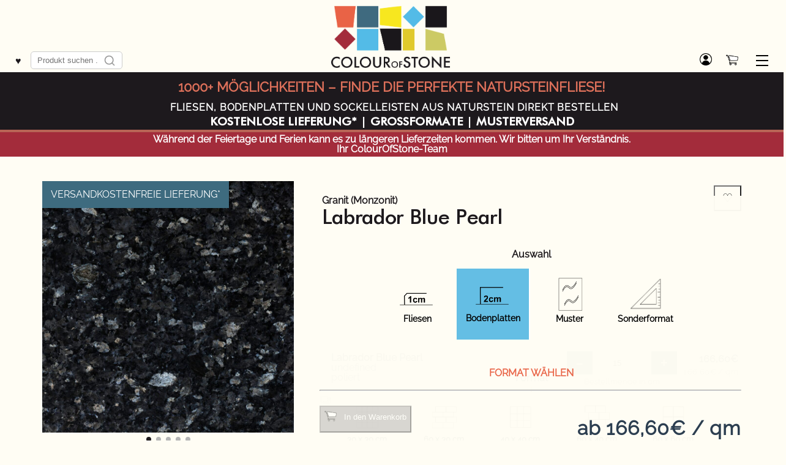

--- FILE ---
content_type: text/html; charset=UTF-8
request_url: https://colourofstone.com/shop/naturstein/bodenplatten/labrador-blue-pearl-2cm/
body_size: 30056
content:
<!DOCTYPE html> <html lang="de-DE">
<head>
<meta charset="UTF-8" />

<meta name="viewport" content="width=device-width, initial-scale=1, maximum-scale=1">

<link rel="apple-touch-icon" sizes="57x57" href="/wp-content/themes/cosTheme/favicon/apple-icon-57x57.png">
<link rel="apple-touch-icon" sizes="60x60" href="/wp-content/themes/cosTheme/favicon/apple-icon-60x60.png">
<link rel="apple-touch-icon" sizes="72x72" href="/wp-content/themes/cosTheme/favicon/apple-icon-72x72.png">
<link rel="apple-touch-icon" sizes="76x76" href="/wp-content/themes/cosTheme/favicon/apple-icon-76x76.png">
<link rel="apple-touch-icon" sizes="114x114" href="/wp-content/themes/cosTheme/favicon/apple-icon-114x114.png">
<link rel="apple-touch-icon" sizes="120x120" href="/wp-content/themes/cosTheme/favicon/apple-icon-120x120.png">
<link rel="apple-touch-icon" sizes="144x144" href="/wp-content/themes/cosTheme/favicon/apple-icon-144x144.png">
<link rel="apple-touch-icon" sizes="152x152" href="/wp-content/themes/cosTheme/favicon/apple-icon-152x152.png">
<link rel="apple-touch-icon" sizes="180x180" href="/wp-content/themes/cosTheme/favicon/apple-icon-180x180.png">
<link rel="icon" type="image/png" sizes="192x192"  href="/wp-content/themes/cosTheme/favicon/android-icon-192x192.png">
<link rel="icon" type="image/png" sizes="32x32" href="/wp-content/themes/cosTheme/favicon/favicon-32x32.png">
<link rel="icon" type="image/png" sizes="96x96" href="/wp-content/themes/cosTheme/favicon/favicon-96x96.png">
<link rel="icon" type="image/png" sizes="16x16" href="/wp-content/themes/cosTheme/favicon/favicon-16x16.png">
<link rel="manifest" href="/wp-content/themes/cosTheme/favicon/manifest.json" crossorigin="use-credentials">
<meta name="msapplication-TileColor" content="#FFF0F0">
<meta name="msapplication-TileImage" content="/wp-content/themes/cosTheme/favicon/ms-icon-144x144.png">
<meta name="theme-color" content="#FFF0F0">

<meta name='robots' content='index, follow, max-image-preview:large, max-snippet:-1, max-video-preview:-1' />
	<style>img:is([sizes="auto" i], [sizes^="auto," i]) { contain-intrinsic-size: 3000px 1500px }</style>
	<link rel="alternate" hreflang="de" href="https://colourofstone.com/shop/naturstein/bodenplatten/labrador-blue-pearl-2cm/" />
<link rel="alternate" hreflang="en" href="https://colourofstone.com/en/shop/natural-stone/flooring/labrador-blue-pearl-2cm/" />
<link rel="alternate" hreflang="it" href="https://colourofstone.com/it/shop/pietra-naturale/pavimento/labrador-blue-pearl-2cm/" />
<link rel="alternate" hreflang="fr" href="https://colourofstone.com/fr/shop/pierre-naturelle/sol/labrador-blue-pearl-2cm/" />
<link rel="alternate" hreflang="es" href="https://colourofstone.com/es/shop/piedra-natural/pavimento-es/labrador-blue-pearl-2cm/" />
<link rel="alternate" hreflang="pt-pt" href="https://colourofstone.com/pt-pt/shop/pedra-natural/pavimento-pt-pt/labrador-blue-pearl-2cm/" />
<link rel="alternate" hreflang="pl" href="https://colourofstone.com/pl/shop/kamienia-naturalnego/podloga/labrador-blue-pearl-2cm/" />
<link rel="alternate" hreflang="x-default" href="https://colourofstone.com/shop/naturstein/bodenplatten/labrador-blue-pearl-2cm/" />

	<!-- This site is optimized with the Yoast SEO plugin v26.8 - https://yoast.com/product/yoast-seo-wordpress/ -->
	<title>Labrador Blue Pearl - Monzonit Bodenplatten - Colour of Stone</title>
	<meta name="description" content="Labrador Blue Pearl ist als Fliese eine einzigartige Kombination von blauer funkelnder Farbe und eleganter Erscheinung. Jeder Raum wird durch diesen ..." />
	<link rel="canonical" href="https://colourofstone.com/shop/naturstein/bodenplatten/labrador-blue-pearl-2cm/" />
	<meta property="og:locale" content="de_DE" />
	<meta property="og:type" content="article" />
	<meta property="og:title" content="Labrador Blue Pearl - Monzonit Bodenplatten - Colour of Stone" />
	<meta property="og:description" content="Labrador Blue Pearl ist als Fliese eine einzigartige Kombination von blauer funkelnder Farbe und eleganter Erscheinung. Jeder Raum wird durch diesen ..." />
	<meta property="og:url" content="https://colourofstone.com/shop/naturstein/bodenplatten/labrador-blue-pearl-2cm/" />
	<meta property="og:site_name" content="Colour of Stone" />
	<meta property="article:modified_time" content="2023-02-04T10:44:30+00:00" />
	<meta property="og:image" content="https://colourofstone.com/wp-content/uploads/LabradorBluePearl-1600.jpg" />
	<meta property="og:image:width" content="1600" />
	<meta property="og:image:height" content="1600" />
	<meta property="og:image:type" content="image/jpeg" />
	<meta name="twitter:card" content="summary_large_image" />
	<meta name="twitter:label1" content="Geschätzte Lesezeit" />
	<meta name="twitter:data1" content="1 Minute" />
	<script type="application/ld+json" class="yoast-schema-graph">{"@context":"https://schema.org","@graph":[{"@type":"WebPage","@id":"https://colourofstone.com/shop/naturstein/bodenplatten/labrador-blue-pearl-2cm/","url":"https://colourofstone.com/shop/naturstein/bodenplatten/labrador-blue-pearl-2cm/","name":"Labrador Blue Pearl - Monzonit Bodenplatten - Colour of Stone","isPartOf":{"@id":"https://colourofstone.com/#website"},"primaryImageOfPage":{"@id":"https://colourofstone.com/shop/naturstein/bodenplatten/labrador-blue-pearl-2cm/#primaryimage"},"image":{"@id":"https://colourofstone.com/shop/naturstein/bodenplatten/labrador-blue-pearl-2cm/#primaryimage"},"thumbnailUrl":"https://colourofstone.com/wp-content/uploads/LabradorBluePearl-1600.jpg","datePublished":"2022-10-23T15:27:40+00:00","dateModified":"2023-02-04T10:44:30+00:00","description":"Labrador Blue Pearl ist als Fliese eine einzigartige Kombination von blauer funkelnder Farbe und eleganter Erscheinung. Jeder Raum wird durch diesen ...","breadcrumb":{"@id":"https://colourofstone.com/shop/naturstein/bodenplatten/labrador-blue-pearl-2cm/#breadcrumb"},"inLanguage":"de","potentialAction":[{"@type":"ReadAction","target":["https://colourofstone.com/shop/naturstein/bodenplatten/labrador-blue-pearl-2cm/"]}]},{"@type":"ImageObject","inLanguage":"de","@id":"https://colourofstone.com/shop/naturstein/bodenplatten/labrador-blue-pearl-2cm/#primaryimage","url":"https://colourofstone.com/wp-content/uploads/LabradorBluePearl-1600.jpg","contentUrl":"https://colourofstone.com/wp-content/uploads/LabradorBluePearl-1600.jpg","width":1600,"height":1600,"caption":"Labrador Blue Pearl"},{"@type":"BreadcrumbList","@id":"https://colourofstone.com/shop/naturstein/bodenplatten/labrador-blue-pearl-2cm/#breadcrumb","itemListElement":[{"@type":"ListItem","position":1,"name":"Home","item":"https://colourofstone.com/"},{"@type":"ListItem","position":2,"name":"Shop","item":"https://colourofstone.com/shop/"},{"@type":"ListItem","position":3,"name":"Granit","item":"https://colourofstone.com/material/granit/"},{"@type":"ListItem","position":4,"name":"Labrador Blue Pearl"}]},{"@type":"WebSite","@id":"https://colourofstone.com/#website","url":"https://colourofstone.com/","name":"Colour of Stone","description":"Fliesen, Haus und Garten Produkte aus Naturstein - Online Shop","publisher":{"@id":"https://colourofstone.com/#organization"},"potentialAction":[{"@type":"SearchAction","target":{"@type":"EntryPoint","urlTemplate":"https://colourofstone.com/?s={search_term_string}"},"query-input":{"@type":"PropertyValueSpecification","valueRequired":true,"valueName":"search_term_string"}}],"inLanguage":"de"},{"@type":"Organization","@id":"https://colourofstone.com/#organization","name":"Colour of Stone GmbH","url":"https://colourofstone.com/","logo":{"@type":"ImageObject","inLanguage":"de","@id":"https://colourofstone.com/#/schema/logo/image/","url":"https://colourofstone.com/wp-content/uploads/99FC1526-DF3B-44F1-9816-9278D3194252-scaled.jpeg","contentUrl":"https://colourofstone.com/wp-content/uploads/99FC1526-DF3B-44F1-9816-9278D3194252-scaled.jpeg","width":2125,"height":2560,"caption":"Colour of Stone GmbH"},"image":{"@id":"https://colourofstone.com/#/schema/logo/image/"},"sameAs":["https://www.instagram.com/colourofstone/"]}]}</script>
	<!-- / Yoast SEO plugin. -->


<link rel="alternate" type="application/rss+xml" title="Colour of Stone &raquo; Feed" href="https://colourofstone.com/feed/" />
<script type="text/javascript">
/* <![CDATA[ */
window._wpemojiSettings = {"baseUrl":"https:\/\/s.w.org\/images\/core\/emoji\/16.0.1\/72x72\/","ext":".png","svgUrl":"https:\/\/s.w.org\/images\/core\/emoji\/16.0.1\/svg\/","svgExt":".svg","source":{"concatemoji":"https:\/\/colourofstone.com\/wp-includes\/js\/wp-emoji-release.min.js?ver=6.8.3"}};
/*! This file is auto-generated */
!function(s,n){var o,i,e;function c(e){try{var t={supportTests:e,timestamp:(new Date).valueOf()};sessionStorage.setItem(o,JSON.stringify(t))}catch(e){}}function p(e,t,n){e.clearRect(0,0,e.canvas.width,e.canvas.height),e.fillText(t,0,0);var t=new Uint32Array(e.getImageData(0,0,e.canvas.width,e.canvas.height).data),a=(e.clearRect(0,0,e.canvas.width,e.canvas.height),e.fillText(n,0,0),new Uint32Array(e.getImageData(0,0,e.canvas.width,e.canvas.height).data));return t.every(function(e,t){return e===a[t]})}function u(e,t){e.clearRect(0,0,e.canvas.width,e.canvas.height),e.fillText(t,0,0);for(var n=e.getImageData(16,16,1,1),a=0;a<n.data.length;a++)if(0!==n.data[a])return!1;return!0}function f(e,t,n,a){switch(t){case"flag":return n(e,"\ud83c\udff3\ufe0f\u200d\u26a7\ufe0f","\ud83c\udff3\ufe0f\u200b\u26a7\ufe0f")?!1:!n(e,"\ud83c\udde8\ud83c\uddf6","\ud83c\udde8\u200b\ud83c\uddf6")&&!n(e,"\ud83c\udff4\udb40\udc67\udb40\udc62\udb40\udc65\udb40\udc6e\udb40\udc67\udb40\udc7f","\ud83c\udff4\u200b\udb40\udc67\u200b\udb40\udc62\u200b\udb40\udc65\u200b\udb40\udc6e\u200b\udb40\udc67\u200b\udb40\udc7f");case"emoji":return!a(e,"\ud83e\udedf")}return!1}function g(e,t,n,a){var r="undefined"!=typeof WorkerGlobalScope&&self instanceof WorkerGlobalScope?new OffscreenCanvas(300,150):s.createElement("canvas"),o=r.getContext("2d",{willReadFrequently:!0}),i=(o.textBaseline="top",o.font="600 32px Arial",{});return e.forEach(function(e){i[e]=t(o,e,n,a)}),i}function t(e){var t=s.createElement("script");t.src=e,t.defer=!0,s.head.appendChild(t)}"undefined"!=typeof Promise&&(o="wpEmojiSettingsSupports",i=["flag","emoji"],n.supports={everything:!0,everythingExceptFlag:!0},e=new Promise(function(e){s.addEventListener("DOMContentLoaded",e,{once:!0})}),new Promise(function(t){var n=function(){try{var e=JSON.parse(sessionStorage.getItem(o));if("object"==typeof e&&"number"==typeof e.timestamp&&(new Date).valueOf()<e.timestamp+604800&&"object"==typeof e.supportTests)return e.supportTests}catch(e){}return null}();if(!n){if("undefined"!=typeof Worker&&"undefined"!=typeof OffscreenCanvas&&"undefined"!=typeof URL&&URL.createObjectURL&&"undefined"!=typeof Blob)try{var e="postMessage("+g.toString()+"("+[JSON.stringify(i),f.toString(),p.toString(),u.toString()].join(",")+"));",a=new Blob([e],{type:"text/javascript"}),r=new Worker(URL.createObjectURL(a),{name:"wpTestEmojiSupports"});return void(r.onmessage=function(e){c(n=e.data),r.terminate(),t(n)})}catch(e){}c(n=g(i,f,p,u))}t(n)}).then(function(e){for(var t in e)n.supports[t]=e[t],n.supports.everything=n.supports.everything&&n.supports[t],"flag"!==t&&(n.supports.everythingExceptFlag=n.supports.everythingExceptFlag&&n.supports[t]);n.supports.everythingExceptFlag=n.supports.everythingExceptFlag&&!n.supports.flag,n.DOMReady=!1,n.readyCallback=function(){n.DOMReady=!0}}).then(function(){return e}).then(function(){var e;n.supports.everything||(n.readyCallback(),(e=n.source||{}).concatemoji?t(e.concatemoji):e.wpemoji&&e.twemoji&&(t(e.twemoji),t(e.wpemoji)))}))}((window,document),window._wpemojiSettings);
/* ]]> */
</script>
<link rel='stylesheet' id='font-awesome-css' href='https://colourofstone.com/wp-content/plugins/woocommerce-ajax-filters/berocket/assets/css/font-awesome.min.css?ver=6.8.3' type='text/css' media='all' />
<style id='wp-emoji-styles-inline-css' type='text/css'>

	img.wp-smiley, img.emoji {
		display: inline !important;
		border: none !important;
		box-shadow: none !important;
		height: 1em !important;
		width: 1em !important;
		margin: 0 0.07em !important;
		vertical-align: -0.1em !important;
		background: none !important;
		padding: 0 !important;
	}
</style>
<style id='classic-theme-styles-inline-css' type='text/css'>
/*! This file is auto-generated */
.wp-block-button__link{color:#fff;background-color:#32373c;border-radius:9999px;box-shadow:none;text-decoration:none;padding:calc(.667em + 2px) calc(1.333em + 2px);font-size:1.125em}.wp-block-file__button{background:#32373c;color:#fff;text-decoration:none}
</style>
<link rel='stylesheet' id='block-styles-css-css' href='https://colourofstone.com/wp-content/plugins/alanus-block-styles/block-styles.css?ver=6.8.3' type='text/css' media='all' />
<style id='global-styles-inline-css' type='text/css'>
:root{--wp--preset--aspect-ratio--square: 1;--wp--preset--aspect-ratio--4-3: 4/3;--wp--preset--aspect-ratio--3-4: 3/4;--wp--preset--aspect-ratio--3-2: 3/2;--wp--preset--aspect-ratio--2-3: 2/3;--wp--preset--aspect-ratio--16-9: 16/9;--wp--preset--aspect-ratio--9-16: 9/16;--wp--preset--color--black: #000000;--wp--preset--color--cyan-bluish-gray: #abb8c3;--wp--preset--color--white: #ffffff;--wp--preset--color--pale-pink: #f78da7;--wp--preset--color--vivid-red: #cf2e2e;--wp--preset--color--luminous-vivid-orange: #ff6900;--wp--preset--color--luminous-vivid-amber: #fcb900;--wp--preset--color--light-green-cyan: #7bdcb5;--wp--preset--color--vivid-green-cyan: #00d084;--wp--preset--color--pale-cyan-blue: #8ed1fc;--wp--preset--color--vivid-cyan-blue: #0693e3;--wp--preset--color--vivid-purple: #9b51e0;--wp--preset--gradient--vivid-cyan-blue-to-vivid-purple: linear-gradient(135deg,rgba(6,147,227,1) 0%,rgb(155,81,224) 100%);--wp--preset--gradient--light-green-cyan-to-vivid-green-cyan: linear-gradient(135deg,rgb(122,220,180) 0%,rgb(0,208,130) 100%);--wp--preset--gradient--luminous-vivid-amber-to-luminous-vivid-orange: linear-gradient(135deg,rgba(252,185,0,1) 0%,rgba(255,105,0,1) 100%);--wp--preset--gradient--luminous-vivid-orange-to-vivid-red: linear-gradient(135deg,rgba(255,105,0,1) 0%,rgb(207,46,46) 100%);--wp--preset--gradient--very-light-gray-to-cyan-bluish-gray: linear-gradient(135deg,rgb(238,238,238) 0%,rgb(169,184,195) 100%);--wp--preset--gradient--cool-to-warm-spectrum: linear-gradient(135deg,rgb(74,234,220) 0%,rgb(151,120,209) 20%,rgb(207,42,186) 40%,rgb(238,44,130) 60%,rgb(251,105,98) 80%,rgb(254,248,76) 100%);--wp--preset--gradient--blush-light-purple: linear-gradient(135deg,rgb(255,206,236) 0%,rgb(152,150,240) 100%);--wp--preset--gradient--blush-bordeaux: linear-gradient(135deg,rgb(254,205,165) 0%,rgb(254,45,45) 50%,rgb(107,0,62) 100%);--wp--preset--gradient--luminous-dusk: linear-gradient(135deg,rgb(255,203,112) 0%,rgb(199,81,192) 50%,rgb(65,88,208) 100%);--wp--preset--gradient--pale-ocean: linear-gradient(135deg,rgb(255,245,203) 0%,rgb(182,227,212) 50%,rgb(51,167,181) 100%);--wp--preset--gradient--electric-grass: linear-gradient(135deg,rgb(202,248,128) 0%,rgb(113,206,126) 100%);--wp--preset--gradient--midnight: linear-gradient(135deg,rgb(2,3,129) 0%,rgb(40,116,252) 100%);--wp--preset--font-size--small: 13px;--wp--preset--font-size--medium: 20px;--wp--preset--font-size--large: 36px;--wp--preset--font-size--x-large: 42px;--wp--preset--spacing--20: 0.44rem;--wp--preset--spacing--30: 0.67rem;--wp--preset--spacing--40: 1rem;--wp--preset--spacing--50: 1.5rem;--wp--preset--spacing--60: 2.25rem;--wp--preset--spacing--70: 3.38rem;--wp--preset--spacing--80: 5.06rem;--wp--preset--shadow--natural: 6px 6px 9px rgba(0, 0, 0, 0.2);--wp--preset--shadow--deep: 12px 12px 50px rgba(0, 0, 0, 0.4);--wp--preset--shadow--sharp: 6px 6px 0px rgba(0, 0, 0, 0.2);--wp--preset--shadow--outlined: 6px 6px 0px -3px rgba(255, 255, 255, 1), 6px 6px rgba(0, 0, 0, 1);--wp--preset--shadow--crisp: 6px 6px 0px rgba(0, 0, 0, 1);}:where(.is-layout-flex){gap: 0.5em;}:where(.is-layout-grid){gap: 0.5em;}body .is-layout-flex{display: flex;}.is-layout-flex{flex-wrap: wrap;align-items: center;}.is-layout-flex > :is(*, div){margin: 0;}body .is-layout-grid{display: grid;}.is-layout-grid > :is(*, div){margin: 0;}:where(.wp-block-columns.is-layout-flex){gap: 2em;}:where(.wp-block-columns.is-layout-grid){gap: 2em;}:where(.wp-block-post-template.is-layout-flex){gap: 1.25em;}:where(.wp-block-post-template.is-layout-grid){gap: 1.25em;}.has-black-color{color: var(--wp--preset--color--black) !important;}.has-cyan-bluish-gray-color{color: var(--wp--preset--color--cyan-bluish-gray) !important;}.has-white-color{color: var(--wp--preset--color--white) !important;}.has-pale-pink-color{color: var(--wp--preset--color--pale-pink) !important;}.has-vivid-red-color{color: var(--wp--preset--color--vivid-red) !important;}.has-luminous-vivid-orange-color{color: var(--wp--preset--color--luminous-vivid-orange) !important;}.has-luminous-vivid-amber-color{color: var(--wp--preset--color--luminous-vivid-amber) !important;}.has-light-green-cyan-color{color: var(--wp--preset--color--light-green-cyan) !important;}.has-vivid-green-cyan-color{color: var(--wp--preset--color--vivid-green-cyan) !important;}.has-pale-cyan-blue-color{color: var(--wp--preset--color--pale-cyan-blue) !important;}.has-vivid-cyan-blue-color{color: var(--wp--preset--color--vivid-cyan-blue) !important;}.has-vivid-purple-color{color: var(--wp--preset--color--vivid-purple) !important;}.has-black-background-color{background-color: var(--wp--preset--color--black) !important;}.has-cyan-bluish-gray-background-color{background-color: var(--wp--preset--color--cyan-bluish-gray) !important;}.has-white-background-color{background-color: var(--wp--preset--color--white) !important;}.has-pale-pink-background-color{background-color: var(--wp--preset--color--pale-pink) !important;}.has-vivid-red-background-color{background-color: var(--wp--preset--color--vivid-red) !important;}.has-luminous-vivid-orange-background-color{background-color: var(--wp--preset--color--luminous-vivid-orange) !important;}.has-luminous-vivid-amber-background-color{background-color: var(--wp--preset--color--luminous-vivid-amber) !important;}.has-light-green-cyan-background-color{background-color: var(--wp--preset--color--light-green-cyan) !important;}.has-vivid-green-cyan-background-color{background-color: var(--wp--preset--color--vivid-green-cyan) !important;}.has-pale-cyan-blue-background-color{background-color: var(--wp--preset--color--pale-cyan-blue) !important;}.has-vivid-cyan-blue-background-color{background-color: var(--wp--preset--color--vivid-cyan-blue) !important;}.has-vivid-purple-background-color{background-color: var(--wp--preset--color--vivid-purple) !important;}.has-black-border-color{border-color: var(--wp--preset--color--black) !important;}.has-cyan-bluish-gray-border-color{border-color: var(--wp--preset--color--cyan-bluish-gray) !important;}.has-white-border-color{border-color: var(--wp--preset--color--white) !important;}.has-pale-pink-border-color{border-color: var(--wp--preset--color--pale-pink) !important;}.has-vivid-red-border-color{border-color: var(--wp--preset--color--vivid-red) !important;}.has-luminous-vivid-orange-border-color{border-color: var(--wp--preset--color--luminous-vivid-orange) !important;}.has-luminous-vivid-amber-border-color{border-color: var(--wp--preset--color--luminous-vivid-amber) !important;}.has-light-green-cyan-border-color{border-color: var(--wp--preset--color--light-green-cyan) !important;}.has-vivid-green-cyan-border-color{border-color: var(--wp--preset--color--vivid-green-cyan) !important;}.has-pale-cyan-blue-border-color{border-color: var(--wp--preset--color--pale-cyan-blue) !important;}.has-vivid-cyan-blue-border-color{border-color: var(--wp--preset--color--vivid-cyan-blue) !important;}.has-vivid-purple-border-color{border-color: var(--wp--preset--color--vivid-purple) !important;}.has-vivid-cyan-blue-to-vivid-purple-gradient-background{background: var(--wp--preset--gradient--vivid-cyan-blue-to-vivid-purple) !important;}.has-light-green-cyan-to-vivid-green-cyan-gradient-background{background: var(--wp--preset--gradient--light-green-cyan-to-vivid-green-cyan) !important;}.has-luminous-vivid-amber-to-luminous-vivid-orange-gradient-background{background: var(--wp--preset--gradient--luminous-vivid-amber-to-luminous-vivid-orange) !important;}.has-luminous-vivid-orange-to-vivid-red-gradient-background{background: var(--wp--preset--gradient--luminous-vivid-orange-to-vivid-red) !important;}.has-very-light-gray-to-cyan-bluish-gray-gradient-background{background: var(--wp--preset--gradient--very-light-gray-to-cyan-bluish-gray) !important;}.has-cool-to-warm-spectrum-gradient-background{background: var(--wp--preset--gradient--cool-to-warm-spectrum) !important;}.has-blush-light-purple-gradient-background{background: var(--wp--preset--gradient--blush-light-purple) !important;}.has-blush-bordeaux-gradient-background{background: var(--wp--preset--gradient--blush-bordeaux) !important;}.has-luminous-dusk-gradient-background{background: var(--wp--preset--gradient--luminous-dusk) !important;}.has-pale-ocean-gradient-background{background: var(--wp--preset--gradient--pale-ocean) !important;}.has-electric-grass-gradient-background{background: var(--wp--preset--gradient--electric-grass) !important;}.has-midnight-gradient-background{background: var(--wp--preset--gradient--midnight) !important;}.has-small-font-size{font-size: var(--wp--preset--font-size--small) !important;}.has-medium-font-size{font-size: var(--wp--preset--font-size--medium) !important;}.has-large-font-size{font-size: var(--wp--preset--font-size--large) !important;}.has-x-large-font-size{font-size: var(--wp--preset--font-size--x-large) !important;}
:where(.wp-block-post-template.is-layout-flex){gap: 1.25em;}:where(.wp-block-post-template.is-layout-grid){gap: 1.25em;}
:where(.wp-block-columns.is-layout-flex){gap: 2em;}:where(.wp-block-columns.is-layout-grid){gap: 2em;}
:root :where(.wp-block-pullquote){font-size: 1.5em;line-height: 1.6;}
</style>
<link rel='stylesheet' id='wcml-dropdown-0-css' href='//colourofstone.com/wp-content/plugins/woocommerce-multilingual/templates/currency-switchers/legacy-dropdown/style.css?ver=5.4.5' type='text/css' media='all' />
<link rel='stylesheet' id='woocommerce-layout-css' href='https://colourofstone.com/wp-content/plugins/woocommerce/assets/css/woocommerce-layout.css?ver=9.9.6' type='text/css' media='all' />
<link rel='stylesheet' id='woocommerce-smallscreen-css' href='https://colourofstone.com/wp-content/plugins/woocommerce/assets/css/woocommerce-smallscreen.css?ver=9.9.6' type='text/css' media='only screen and (max-width: 768px)' />
<link rel='stylesheet' id='woocommerce-general-css' href='https://colourofstone.com/wp-content/plugins/woocommerce/assets/css/woocommerce.css?ver=9.9.6' type='text/css' media='all' />
<style id='woocommerce-inline-inline-css' type='text/css'>
.woocommerce form .form-row .required { visibility: visible; }
.woocommerce form .form-row .required { visibility: visible; }
</style>
<link rel='stylesheet' id='wpml-legacy-horizontal-list-0-css' href='https://colourofstone.com/wp-content/plugins/sitepress-multilingual-cms/templates/language-switchers/legacy-list-horizontal/style.min.css?ver=1' type='text/css' media='all' />
<style id='wpml-legacy-horizontal-list-0-inline-css' type='text/css'>
.wpml-ls-statics-footer a, .wpml-ls-statics-footer .wpml-ls-sub-menu a, .wpml-ls-statics-footer .wpml-ls-sub-menu a:link, .wpml-ls-statics-footer li:not(.wpml-ls-current-language) .wpml-ls-link, .wpml-ls-statics-footer li:not(.wpml-ls-current-language) .wpml-ls-link:link {color:#444444;background-color:#ffffff;}.wpml-ls-statics-footer .wpml-ls-sub-menu a:hover,.wpml-ls-statics-footer .wpml-ls-sub-menu a:focus, .wpml-ls-statics-footer .wpml-ls-sub-menu a:link:hover, .wpml-ls-statics-footer .wpml-ls-sub-menu a:link:focus {color:#000000;background-color:#eeeeee;}.wpml-ls-statics-footer .wpml-ls-current-language > a {color:#444444;background-color:#ffffff;}.wpml-ls-statics-footer .wpml-ls-current-language:hover>a, .wpml-ls-statics-footer .wpml-ls-current-language>a:focus {color:#000000;background-color:#eeeeee;}
</style>
<link rel='stylesheet' id='wpml-menu-item-0-css' href='https://colourofstone.com/wp-content/plugins/sitepress-multilingual-cms/templates/language-switchers/menu-item/style.min.css?ver=1' type='text/css' media='all' />
<link rel='stylesheet' id='select2-css' href='https://colourofstone.com/wp-content/plugins/woocommerce-ajax-filters/assets/frontend/css/select2.min.css?ver=6.8.3' type='text/css' media='all' />
<link rel='stylesheet' id='b2bking_main_style-css' href='https://colourofstone.com/wp-content/plugins/b2bking_4_9_50/public/../includes/assets/css/style.min.css?ver=v5.3.40' type='text/css' media='all' />
<link rel='stylesheet' id='alg-wc-wish-list-css' href='https://colourofstone.com/wp-content/plugins/wish-list-for-woocommerce/assets/css/alg-wc-wish-list.min.css?ver=250715-43549' type='text/css' media='all' />
<link rel='stylesheet' id='alg-wc-wish-list-izitoast-css' href='https://colourofstone.com/wp-content/plugins/wish-list-for-woocommerce/assets/vendor/izitoast/css/iziToast.min.css?ver=250715-43549' type='text/css' media='all' />
<link rel='stylesheet' id='woobt-frontend-css' href='https://colourofstone.com/wp-content/plugins/woo-bought-together-premium/assets/css/frontend.css?ver=6.8.3' type='text/css' media='all' />
<link rel='stylesheet' id='woopq-frontend-css' href='https://colourofstone.com/wp-content/plugins/wpc-product-quantity/assets/css/frontend.css?ver=6.8.3' type='text/css' media='all' />
<link rel='stylesheet' id='brands-styles-css' href='https://colourofstone.com/wp-content/plugins/woocommerce/assets/css/brands.css?ver=9.9.6' type='text/css' media='all' />
<link rel='stylesheet' id='cosTheme-style-css' href='https://colourofstone.com/wp-content/themes/cosTheme/style.css?ver=2021.208' type='text/css' media='all' />
<link rel='stylesheet' id='cosTheme-post-style-css' href='https://colourofstone.com/wp-content/plugins/alanus-posts/public/css/flex-posts.css?ver=2021.208' type='text/css' media='all' />
<link rel='stylesheet' id='echoecho-magicscroll-style-css' href='https://colourofstone.com/wp-content/themes/cosTheme/js/magicscroll.css?ver=2021.208' type='text/css' media='all' />
<link rel='stylesheet' id='cosTheme-dics-style-css' href='https://colourofstone.com/wp-content/themes/cosTheme/js/dics.min.css?ver=2021.208' type='text/css' media='all' />
<script type="text/javascript" src="https://colourofstone.com/wp-includes/js/jquery/jquery.min.js?ver=3.7.1" id="jquery-core-js"></script>
<script type="text/javascript" defer='defer' src="https://colourofstone.com/wp-includes/js/jquery/jquery-migrate.min.js?ver=3.4.1" id="jquery-migrate-js"></script>
<script type="text/javascript" id="wpml-cookie-js-extra">
/* <![CDATA[ */
var wpml_cookies = {"wp-wpml_current_language":{"value":"de","expires":1,"path":"\/"}};
var wpml_cookies = {"wp-wpml_current_language":{"value":"de","expires":1,"path":"\/"}};
/* ]]> */
</script>
<script type="text/javascript" defer='defer' src="https://colourofstone.com/wp-content/plugins/sitepress-multilingual-cms/res/js/cookies/language-cookie.js?ver=476000" id="wpml-cookie-js" defer="defer" data-wp-strategy="defer"></script>
<script type="text/javascript" defer='defer' src="https://colourofstone.com/wp-content/plugins/woocommerce/assets/js/jquery-blockui/jquery.blockUI.min.js?ver=2.7.0-wc.9.9.6" id="jquery-blockui-js" defer="defer" data-wp-strategy="defer"></script>
<script type="text/javascript" id="wc-add-to-cart-js-extra">
/* <![CDATA[ */
var wc_add_to_cart_params = {"ajax_url":"\/wp-admin\/admin-ajax.php","wc_ajax_url":"\/?wc-ajax=%%endpoint%%","i18n_view_cart":"Warenkorb anzeigen","cart_url":"https:\/\/colourofstone.com\/warenkorb\/","is_cart":"","cart_redirect_after_add":"no"};
/* ]]> */
</script>
<script type="text/javascript" defer='defer' src="https://colourofstone.com/wp-content/plugins/woocommerce/assets/js/frontend/add-to-cart.min.js?ver=9.9.6" id="wc-add-to-cart-js" defer="defer" data-wp-strategy="defer"></script>
<script type="text/javascript" id="wc-single-product-js-extra">
/* <![CDATA[ */
var wc_single_product_params = {"i18n_required_rating_text":"Bitte w\u00e4hle eine Bewertung","i18n_rating_options":["1 von 5\u00a0Sternen","2 von 5\u00a0Sternen","3 von 5\u00a0Sternen","4 von 5\u00a0Sternen","5 von 5\u00a0Sternen"],"i18n_product_gallery_trigger_text":"Bildergalerie im Vollbildmodus anzeigen","review_rating_required":"yes","flexslider":{"rtl":false,"animation":"slide","smoothHeight":true,"directionNav":false,"controlNav":"thumbnails","slideshow":false,"animationSpeed":500,"animationLoop":false,"allowOneSlide":false},"zoom_enabled":"","zoom_options":[],"photoswipe_enabled":"","photoswipe_options":{"shareEl":false,"closeOnScroll":false,"history":false,"hideAnimationDuration":0,"showAnimationDuration":0},"flexslider_enabled":""};
/* ]]> */
</script>
<script type="text/javascript" defer='defer' src="https://colourofstone.com/wp-content/plugins/woocommerce/assets/js/frontend/single-product.min.js?ver=9.9.6" id="wc-single-product-js" defer="defer" data-wp-strategy="defer"></script>
<script type="text/javascript" defer='defer' src="https://colourofstone.com/wp-content/plugins/woocommerce/assets/js/js-cookie/js.cookie.min.js?ver=2.1.4-wc.9.9.6" id="js-cookie-js" defer="defer" data-wp-strategy="defer"></script>
<script type="text/javascript" id="woocommerce-js-extra">
/* <![CDATA[ */
var woocommerce_params = {"ajax_url":"\/wp-admin\/admin-ajax.php","wc_ajax_url":"\/?wc-ajax=%%endpoint%%","i18n_password_show":"Passwort anzeigen","i18n_password_hide":"Passwort verbergen"};
/* ]]> */
</script>
<script type="text/javascript" defer='defer' src="https://colourofstone.com/wp-content/plugins/woocommerce/assets/js/frontend/woocommerce.min.js?ver=9.9.6" id="woocommerce-js" defer="defer" data-wp-strategy="defer"></script>
<script type="text/javascript" defer='defer' src="https://colourofstone.com/wp-content/plugins/woocommerce/assets/js/selectWoo/selectWoo.full.min.js?ver=1.0.9-wc.9.9.6" id="selectWoo-js" defer="defer" data-wp-strategy="defer"></script>
<script type="text/javascript" id="wc-country-select-js-extra">
/* <![CDATA[ */
var wc_country_select_params = {"countries":"{\"BE\":[],\"BG\":{\"BG-01\":\"Blagoevgrad\",\"BG-02\":\"Burgas\",\"BG-08\":\"Dobrich\",\"BG-07\":\"Gabrovo\",\"BG-26\":\"Haskovo\",\"BG-09\":\"Kardzhali\",\"BG-10\":\"Kyustendil\",\"BG-11\":\"Lovech\",\"BG-12\":\"Montana\",\"BG-13\":\"Pazardzhik\",\"BG-14\":\"Pernik\",\"BG-15\":\"Pleven\",\"BG-16\":\"Plovdiv\",\"BG-17\":\"Razgrad\",\"BG-18\":\"Ruse\",\"BG-27\":\"Shumen\",\"BG-19\":\"Silistra\",\"BG-20\":\"Sliven\",\"BG-21\":\"Smolyan\",\"BG-23\":\"Region Sofia\",\"BG-22\":\"Sofia\",\"BG-24\":\"Stara Zagora\",\"BG-25\":\"Targovishte\",\"BG-03\":\"Varna\",\"BG-04\":\"Veliko Tarnovo\",\"BG-05\":\"Vidin\",\"BG-06\":\"Vratsa\",\"BG-28\":\"Yambol\"},\"DE\":{\"DE-BW\":\"Baden-W\\u00fcrttemberg\",\"DE-BY\":\"Bayern\",\"DE-BE\":\"Berlin\",\"DE-BB\":\"Brandenburg\",\"DE-HB\":\"Bremen\",\"DE-HH\":\"Hamburg\",\"DE-HE\":\"Hessen\",\"DE-MV\":\"Mecklenburg-Vorpommern\",\"DE-NI\":\"Niedersachsen\",\"DE-NW\":\"Nordrhein-Westfalen\",\"DE-RP\":\"Rheinland-Pfalz\",\"DE-SL\":\"Saarland\",\"DE-SN\":\"Sachsen\",\"DE-ST\":\"Sachsen-Anhalt\",\"DE-SH\":\"Schleswig-Holstein\",\"DE-TH\":\"Th\\u00fcringen\"},\"DK\":[],\"EE\":[],\"FI\":[],\"FR\":[],\"GR\":{\"I\":\"Attica\",\"A\":\"Ostmakedonien und Thrakien\",\"B\":\"Zentralmakedonien\",\"C\":\"Westmakedonien\",\"D\":\"Epirus\",\"E\":\"Thessalien\",\"F\":\"Ionische Inseln\",\"G\":\"Westgriechenland\",\"H\":\"Zentralgriechenland\",\"J\":\"Peloponnes\",\"K\":\"N\\u00f6rdliche \\u00c4g\\u00e4is\",\"L\":\"S\\u00fcdliche \\u00c4g\\u00e4is\",\"M\":\"Kreta\"},\"IE\":{\"CW\":\"Carlow\",\"CN\":\"Cavan\",\"CE\":\"Clare\",\"CO\":\"Cork\",\"DL\":\"Donegal\",\"D\":\"Dublin\",\"G\":\"Galway\",\"KY\":\"Kerry\",\"KE\":\"Kildare\",\"KK\":\"Kilkenny\",\"LS\":\"Laois\",\"LM\":\"Leitrim\",\"LK\":\"Limerick\",\"LD\":\"Longford\",\"LH\":\"Louth\",\"MO\":\"Mayo\",\"MH\":\"Meath\",\"MN\":\"Monaghan\",\"OY\":\"Offaly\",\"RN\":\"Roscommon\",\"SO\":\"Sligo\",\"TA\":\"Tipperary\",\"WD\":\"Waterford\",\"WH\":\"Westmeath\",\"WX\":\"Wexford\",\"WW\":\"Wicklow\"},\"IT\":{\"AG\":\"Agrigento\",\"AL\":\"Alexandria\",\"AN\":\"Ancona\",\"AO\":\"Aosta\",\"AR\":\"Arezzo\",\"AP\":\"Ascoli Piceno\",\"AT\":\"Asti\",\"AV\":\"Avellino\",\"BA\":\"Bari\",\"BT\":\"Barletta-Andria-Trani\",\"BL\":\"Belluno\",\"BN\":\"Benevento\",\"BG\":\"Bergamo\",\"BI\":\"Biella\",\"BO\":\"Bologna\",\"BZ\":\"Bozen\",\"BS\":\"Brescia\",\"BR\":\"Brindisi\",\"CA\":\"Cagliari\",\"CL\":\"Caltanissetta\",\"CB\":\"Campobasso\",\"CE\":\"Caserta\",\"CT\":\"Catania\",\"CZ\":\"Catanzaro\",\"CH\":\"Chieti\",\"CO\":\"Como\",\"CS\":\"Cosenza\",\"CR\":\"Cremona\",\"KR\":\"Crotone\",\"CN\":\"Cuneo\",\"EN\":\"Enna\",\"FM\":\"Fermo\",\"FE\":\"Ferrara\",\"FI\":\"Florenz\",\"FG\":\"Foggia\",\"FC\":\"Forl\\u00ec-Cesena\",\"FR\":\"Frosinone\",\"GE\":\"Genua\",\"GO\":\"Gorizia\",\"GR\":\"Grosseto\",\"IM\":\"Imperia\",\"IS\":\"Isernia\",\"SP\":\"La Spezia\",\"AQ\":\"L'Aquila\",\"LT\":\"Latina\",\"LE\":\"Lecce\",\"LC\":\"Lecco\",\"LI\":\"Livorno\",\"LO\":\"Lodi\",\"LU\":\"Lucca\",\"MC\":\"Macerata\",\"MN\":\"Mantova\",\"MS\":\"Massa-Carrara\",\"MT\":\"Matera\",\"ME\":\"Messina\",\"MI\":\"Mailand\",\"MO\":\"Modena\",\"MB\":\"Monza e della Brianza\",\"NA\":\"Neapel\",\"NO\":\"Novara\",\"NU\":\"Nuoro\",\"OR\":\"Oristano\",\"PD\":\"Padova\",\"PA\":\"Palermo\",\"PR\":\"Parma\",\"PV\":\"Pavia\",\"PG\":\"Perugia\",\"PU\":\"Pesaro e Urbino\",\"PE\":\"Pescara\",\"PC\":\"Piacenza\",\"PI\":\"Pisa\",\"PT\":\"Pistoia\",\"PN\":\"Pordenone\",\"PZ\":\"Potenza\",\"PO\":\"Prato\",\"RG\":\"Ragusa\",\"RA\":\"Ravenna\",\"RC\":\"Reggio Calabria\",\"RE\":\"Reggio Emilia\",\"RI\":\"Rieti\",\"RN\":\"Rimini\",\"RM\":\"Rom\",\"RO\":\"Rovigo\",\"SA\":\"Salerno\",\"SS\":\"Sassari\",\"SV\":\"Savona\",\"SI\":\"Siena\",\"SR\":\"Siracusa\",\"SO\":\"Sondrio\",\"SU\":\"S\\u00fcd Sardegna\",\"TA\":\"Taranto\",\"TE\":\"Teramo\",\"TR\":\"Terni\",\"TO\":\"Turin\",\"TP\":\"Trapani\",\"TN\":\"Trento\",\"TV\":\"Treviso\",\"TS\":\"Triest\",\"UD\":\"Udine\",\"VA\":\"Varese\",\"VE\":\"Venezien\",\"VB\":\"Verbano-Cusio-Ossola\",\"VC\":\"Vercelli\",\"VR\":\"Verona\",\"VV\":\"Vibo Valentia\",\"VI\":\"Vicenza\",\"VT\":\"Viterbo\"},\"HR\":{\"HR-01\":\"Gespanschaft Zagreb\",\"HR-02\":\"Gespanschaft Krapina-Zagorje\",\"HR-03\":\"Gespanschaft Sisak-Moslavina\",\"HR-04\":\"Gespanschaft Karlovac\",\"HR-05\":\"Gespanschaft Vara\\u017edin\",\"HR-06\":\"Gespanschaft Koprivnica-Kri\\u017eevci\",\"HR-07\":\"Gespanschaft Bjelovar-Bilogora\",\"HR-08\":\"Gespanschaft Primorje-Gorski kotar\",\"HR-09\":\"Gespanschaft Lika-Senj\",\"HR-10\":\"Gespanschaft Virovitica-Podravina\",\"HR-11\":\"Gespanschaft Po\\u017eega-Slawonien\",\"HR-12\":\"Gespanschaft Brod-Posavina\",\"HR-13\":\"Gespanschaft Zadar\",\"HR-14\":\"Gespanschaft Osijek-Baranja\",\"HR-15\":\"Gespanschaft \\u0160ibenik-Knin\",\"HR-16\":\"Gespanschaft Vukovar-Srijem\",\"HR-17\":\"Gespanschaft Split-Dalmatien\",\"HR-18\":\"Gespanschaft Istrien\",\"HR-19\":\"Gespanschaft Dubrovnik-Neretva\",\"HR-20\":\"Gespanschaft Me\\u0111imurje\",\"HR-21\":\"Stadt Zagreb\"},\"LI\":[],\"LU\":[],\"NL\":[],\"NO\":[],\"PL\":[],\"PT\":[],\"RO\":{\"AB\":\"Alba\",\"AR\":\"Arad\",\"AG\":\"Arge\\u0219\",\"BC\":\"Bac\\u0103u\",\"BH\":\"Bihor\",\"BN\":\"Bistri\\u021ba-N\\u0103s\\u0103ud\",\"BT\":\"Boto\\u0219ani\",\"BR\":\"Br\\u0103ila\",\"BV\":\"Bra\\u0219ov\",\"B\":\"Bukarest\",\"BZ\":\"Buz\\u0103u\",\"CL\":\"C\\u0103l\\u0103ra\\u0219i\",\"CS\":\"Cara\\u0219-Severin\",\"CJ\":\"Cluj\",\"CT\":\"Konstanz\",\"CV\":\"Covasna\",\"DB\":\"D\\u00e2mbovi\\u021ba\",\"DJ\":\"Dolj\",\"GL\":\"Gala\\u021bi\",\"GR\":\"Giurgiu\",\"GJ\":\"Gorj\",\"HR\":\"Harghita\",\"HD\":\"Hunedoara\",\"IL\":\"Ialomi\\u021ba\",\"IS\":\"Ia\\u0219i\",\"IF\":\"Ilfov\",\"MM\":\"Maramure\\u0219\",\"MH\":\"Mehedin\\u021bi\",\"MS\":\"Mure\\u0219\",\"NT\":\"Neam\\u021b\",\"OT\":\"Olt\",\"PH\":\"Prahova\",\"SJ\":\"S\\u0103laj\",\"SM\":\"Satu Mare\",\"SB\":\"Sibiu\",\"SV\":\"Suceava\",\"TR\":\"Teleorman\",\"TM\":\"Timi\\u0219\",\"TL\":\"Tulcea\",\"VL\":\"V\\u00e2lcea\",\"VS\":\"Vaslui\",\"VN\":\"Vrancea\"},\"SE\":[],\"CH\":{\"AG\":\"Aargau\",\"AR\":\"Appenzell Ausserrhoden\",\"AI\":\"Appenzell Innerrhoden\",\"BL\":\"Basel-Landschaft\",\"BS\":\"Basel-Stadt\",\"BE\":\"Bern\",\"FR\":\"Freiburg\",\"GE\":\"Genf\",\"GL\":\"Glarus\",\"GR\":\"Graub\\u00fcnden\",\"JU\":\"Jura\",\"LU\":\"Luzern\",\"NE\":\"Neuenburg\",\"NW\":\"Nidwalden\",\"OW\":\"Obwalden\",\"SH\":\"Schaffhausen\",\"SZ\":\"Schwyz\",\"SO\":\"Solothurn\",\"SG\":\"St. Gallen\",\"TG\":\"Thurgau\",\"TI\":\"Tessin\",\"UR\":\"Uri\",\"VS\":\"Wallis\",\"VD\":\"Waadt\",\"ZG\":\"Zug\",\"ZH\":\"Z\\u00fcrich\"},\"SK\":[],\"SI\":[],\"ES\":{\"C\":\"A Coru\\u00f1a\",\"VI\":\"Araba\\\/\\u00c1lava\",\"AB\":\"Albacete\",\"A\":\"Alicante\",\"AL\":\"Almer\\u00eda\",\"O\":\"Asturias\",\"AV\":\"\\u00c1vila\",\"BA\":\"Badajoz\",\"PM\":\"Balearen\",\"B\":\"Barcelona\",\"BU\":\"Burgos\",\"CC\":\"C\\u00e1ceres\",\"CA\":\"C\\u00e1diz\",\"S\":\"Kantabrien\",\"CS\":\"Castell\\u00f3n\",\"CE\":\"Ceuta\",\"CR\":\"Ciudad Real\",\"CO\":\"C\\u00f3rdoba\",\"CU\":\"Cuenca\",\"GI\":\"Girona\",\"GR\":\"Granada\",\"GU\":\"Guadalajara\",\"SS\":\"Gipuzkoa\",\"H\":\"Huelva\",\"HU\":\"Huesca\",\"J\":\"Ja\\u00e9n\",\"LO\":\"La Rioja\",\"GC\":\"Las Palmas\",\"LE\":\"Le\\u00f3n\",\"L\":\"Lleida\",\"LU\":\"Lugo\",\"M\":\"Madrid\",\"MA\":\"M\\u00e1laga\",\"ML\":\"Melilla\",\"MU\":\"Murcia\",\"NA\":\"Navarra\",\"OR\":\"Ourense\",\"P\":\"Palencia\",\"PO\":\"Pontevedra\",\"SA\":\"Salamanca\",\"TF\":\"Santa Cruz de Tenerife\",\"SG\":\"Segovia\",\"SE\":\"Sevilla\",\"SO\":\"Soria\",\"T\":\"Tarragona\",\"TE\":\"Teruel\",\"TO\":\"Toledo\",\"V\":\"Valencia\",\"VA\":\"Valladolid\",\"BI\":\"Bizkaia\",\"ZA\":\"Zamora\",\"Z\":\"Zaragoza\"},\"CZ\":[],\"HU\":{\"BK\":\"B\\u00e1cs-Kiskun\",\"BE\":\"B\\u00e9k\\u00e9s\",\"BA\":\"Baranya\",\"BZ\":\"Borsod-Aba\\u00faj-Zempl\\u00e9n\",\"BU\":\"Budapest\",\"CS\":\"Csongr\\u00e1d-Csan\\u00e1d\",\"FE\":\"Fej\\u00e9r\",\"GS\":\"Gy\\u0151r-Moson-Sopron\",\"HB\":\"Hajd\\u00fa-Bihar\",\"HE\":\"Heves\",\"JN\":\"J\\u00e1sz-Nagykun-Szolnok\",\"KE\":\"Kom\\u00e1rom-Esztergom\",\"NO\":\"N\\u00f3gr\\u00e1d\",\"PE\":\"Pest\",\"SO\":\"Somogy\",\"SZ\":\"Szabolcs-Szatm\\u00e1r-Bereg\",\"TO\":\"Tolna\",\"VA\":\"Vas\",\"VE\":\"Veszpr\\u00e9m\",\"ZA\":\"Zala\"},\"US\":{\"AL\":\"Alabama\",\"AK\":\"Alaska\",\"AZ\":\"Arizona\",\"AR\":\"Arkansas\",\"CA\":\"Kalifornien\",\"CO\":\"Colorado\",\"CT\":\"Connecticut\",\"DE\":\"Delaware\",\"DC\":\"District of Columbia\",\"FL\":\"Florida\",\"GA\":\"Georgia\",\"HI\":\"Hawaii\",\"ID\":\"Idaho\",\"IL\":\"Illinois\",\"IN\":\"Indiana\",\"IA\":\"Iowa\",\"KS\":\"Kansas\",\"KY\":\"Kentucky\",\"LA\":\"Louisiana\",\"ME\":\"Maine\",\"MD\":\"Maryland\",\"MA\":\"Massachusetts\",\"MI\":\"Michigan\",\"MN\":\"Minnesota\",\"MS\":\"Mississippi\",\"MO\":\"Missouri\",\"MT\":\"Montana\",\"NE\":\"Nebraska\",\"NV\":\"Nevada\",\"NH\":\"New Hampshire\",\"NJ\":\"New Jersey\",\"NM\":\"New Mexico\",\"NY\":\"New York\",\"NC\":\"North Carolina\",\"ND\":\"North Dakota\",\"OH\":\"Ohio\",\"OK\":\"Oklahoma\",\"OR\":\"Oregon\",\"PA\":\"Pennsylvania\",\"RI\":\"Rhode Island\",\"SC\":\"South Carolina\",\"SD\":\"South Dakota\",\"TN\":\"Tennessee\",\"TX\":\"Texas\",\"UT\":\"Utah\",\"VT\":\"Vermont\",\"VA\":\"Virginia\",\"WA\":\"Washington\",\"WV\":\"West Virginia\",\"WI\":\"Wisconsin\",\"WY\":\"Wyoming\",\"AA\":\"Armed Forces (AA)\",\"AE\":\"Armed Forces (AE)\",\"AP\":\"Armed Forces (AP)\"},\"AT\":[]}","i18n_select_state_text":"W\u00e4hle eine Option\u2026","i18n_no_matches":"Keine Treffer gefunden","i18n_ajax_error":"Laden fehlgeschlagen","i18n_input_too_short_1":"Bitte 1 oder mehr Buchstaben eingeben","i18n_input_too_short_n":"Bitte %qty% oder mehr Buchstaben eingeben","i18n_input_too_long_1":"Bitte 1 Buchstaben l\u00f6schen","i18n_input_too_long_n":"Bitte %qty% Buchstaben l\u00f6schen","i18n_selection_too_long_1":"Du kannst nur 1 Produkt ausw\u00e4hlen","i18n_selection_too_long_n":"Du kannst nur %qty% Produkte ausw\u00e4hlen","i18n_load_more":"Weitere Ergebnisse anzeigen\u2026","i18n_searching":"Suche nach\u2026"};
/* ]]> */
</script>
<script type="text/javascript" defer='defer' src="https://colourofstone.com/wp-content/plugins/woocommerce/assets/js/frontend/country-select.min.js?ver=9.9.6" id="wc-country-select-js" defer="defer" data-wp-strategy="defer"></script>
<script type="text/javascript" id="zxcvbn-async-js-extra">
/* <![CDATA[ */
var _zxcvbnSettings = {"src":"https:\/\/colourofstone.com\/wp-includes\/js\/zxcvbn.min.js"};
/* ]]> */
</script>
<script type="text/javascript" defer='defer' src="https://colourofstone.com/wp-includes/js/zxcvbn-async.min.js?ver=1.0" id="zxcvbn-async-js"></script>
<script type="text/javascript" defer='defer' src="https://colourofstone.com/wp-includes/js/dist/hooks.min.js?ver=4d63a3d491d11ffd8ac6" id="wp-hooks-js"></script>
<script type="text/javascript" defer='defer' src="https://colourofstone.com/wp-includes/js/dist/i18n.min.js?ver=5e580eb46a90c2b997e6" id="wp-i18n-js"></script>
<script type="text/javascript" id="wp-i18n-js-after">
/* <![CDATA[ */
wp.i18n.setLocaleData( { 'text direction\u0004ltr': [ 'ltr' ] } );
/* ]]> */
</script>
<script type="text/javascript" id="password-strength-meter-js-extra">
/* <![CDATA[ */
var pwsL10n = {"unknown":"Passwort-St\u00e4rke unbekannt","short":"Ganz schwach","bad":"Schwach","good":"Mittel","strong":"Stark","mismatch":"Keine \u00dcbereinstimmung"};
/* ]]> */
</script>
<script type="text/javascript" id="password-strength-meter-js-translations">
/* <![CDATA[ */
( function( domain, translations ) {
	var localeData = translations.locale_data[ domain ] || translations.locale_data.messages;
	localeData[""].domain = domain;
	wp.i18n.setLocaleData( localeData, domain );
} )( "default", {"translation-revision-date":"2026-01-28 23:26:00+0000","generator":"GlotPress\/4.0.3","domain":"messages","locale_data":{"messages":{"":{"domain":"messages","plural-forms":"nplurals=2; plural=n != 1;","lang":"de"},"%1$s is deprecated since version %2$s! Use %3$s instead. Please consider writing more inclusive code.":["%1$s ist seit Version %2$s veraltet! Benutze stattdessen %3$s. Bitte erw\u00e4ge, inklusiveren Code zu schreiben."]}},"comment":{"reference":"wp-admin\/js\/password-strength-meter.js"}} );
/* ]]> */
</script>
<script type="text/javascript" defer='defer' src="https://colourofstone.com/wp-admin/js/password-strength-meter.min.js?ver=6.8.3" id="password-strength-meter-js"></script>
<script type="text/javascript" id="wc-password-strength-meter-js-extra">
/* <![CDATA[ */
var wc_password_strength_meter_params = {"min_password_strength":"3","stop_checkout":"","i18n_password_error":"Bitte gib ein st\u00e4rkeres Passwort ein.","i18n_password_hint":"Tipp: Das Passwort sollte mindestens zw\u00f6lf Zeichen lang sein. F\u00fcr ein st\u00e4rkeres Passwort verwende Gro\u00df- und Kleinbuchstaben, Zahlen und Sonderzeichen wie ! \" ? $ % ^ & )."};
/* ]]> */
</script>
<script type="text/javascript" defer='defer' src="https://colourofstone.com/wp-content/plugins/woocommerce/assets/js/frontend/password-strength-meter.min.js?ver=9.9.6" id="wc-password-strength-meter-js" defer="defer" data-wp-strategy="defer"></script>
<link rel="https://api.w.org/" href="https://colourofstone.com/wp-json/" /><link rel="alternate" title="JSON" type="application/json" href="https://colourofstone.com/wp-json/wp/v2/product/49761" /><link rel="EditURI" type="application/rsd+xml" title="RSD" href="https://colourofstone.com/xmlrpc.php?rsd" />
<meta name="generator" content="WordPress 6.8.3" />
<meta name="generator" content="WooCommerce 9.9.6" />
<link rel='shortlink' href='https://colourofstone.com/?p=49761' />
<link rel="alternate" title="oEmbed (JSON)" type="application/json+oembed" href="https://colourofstone.com/wp-json/oembed/1.0/embed?url=https%3A%2F%2Fcolourofstone.com%2Fshop%2Fnaturstein%2Fbodenplatten%2Flabrador-blue-pearl-2cm%2F" />
<link rel="alternate" title="oEmbed (XML)" type="text/xml+oembed" href="https://colourofstone.com/wp-json/oembed/1.0/embed?url=https%3A%2F%2Fcolourofstone.com%2Fshop%2Fnaturstein%2Fbodenplatten%2Flabrador-blue-pearl-2cm%2F&#038;format=xml" />
<meta name="generator" content="WPML ver:4.7.6 stt:1,4,3,27,40,41,2;" />
<style></style>
		<style type="text/css">
			.b2bking_myaccount_individual_offer_bottom_line_add button.b2bking_myaccount_individual_offer_bottom_line_button, #b2bking_myaccount_conversations_container_top button, button.b2bking_myaccount_start_conversation_button, .b2bking_myaccount_conversation_endpoint_button, button.b2bking_bulkorder_form_container_bottom_add_button, button.b2bking_subaccounts_container_top_button, button.b2bking_subaccounts_new_account_container_content_bottom_button, button.b2bking_subaccounts_edit_account_container_content_bottom_button, button#b2bking_purchase_list_new_button, button.b2bking_purchase_lists_view_list, button#b2bking_reimburse_amount_button, button#b2bking_redeem_amount_button, #b2bking_return_agent{
				background: #3ab1e4;
			}

			.b2bking_has_color{
				background: #3ab1e4!important;
				background-color: #3ab1e4!important;
			}
			table.b2bking_tiered_price_table tbody td.b2bking_has_color{
				background: #3ab1e4!important;
				background-color: #3ab1e4!important;
			}

			.b2bking_myaccount_individual_offer_bottom_line_add button:hover.b2bking_myaccount_individual_offer_bottom_line_button, #b2bking_myaccount_conversations_container_top button:hover, button:hover.b2bking_myaccount_start_conversation_button, .b2bking_myaccount_conversation_endpoint_button, button:hover.b2bking_bulkorder_form_container_bottom_add_button, button:hover.b2bking_subaccounts_container_top_button, button:hover.b2bking_subaccounts_new_account_container_content_bottom_button, button:hover.b2bking_subaccounts_edit_account_container_content_bottom_button, button:hover#b2bking_purchase_list_new_button, button:hover.b2bking_purchase_lists_view_list, .b2bking_myaccount_conversation_endpoint_button:hover, button#b2bking_reimburse_amount_button:hover, #b2bking_return_agent:hover{
				background: #0088c2;
			}

			table#b2bking_purchase_lists_table thead tr th {
			    background: #353042;
			    color: white;
			}
			.b2bking_purchase_lists_view_list {
			    background: #b1b1b1 !important;
			}
			#b2bking_purchase_list_new_button {
			    background: #353042 !important;
			}
			.b2bking_purchase_lists_view_list:hover, #b2bking_purchase_list_new_button:hover{
				filter: brightness(85%);
				filter: contrast(135%);
			}
			
		</style>

			<noscript><style>.woocommerce-product-gallery{ opacity: 1 !important; }</style></noscript>
	<link rel="icon" href="https://colourofstone.com/wp-content/uploads/cropped-99FC1526-DF3B-44F1-9816-9278D3194252-scaled-1-32x32.jpeg" sizes="32x32" />
<link rel="icon" href="https://colourofstone.com/wp-content/uploads/cropped-99FC1526-DF3B-44F1-9816-9278D3194252-scaled-1-192x192.jpeg" sizes="192x192" />
<link rel="apple-touch-icon" href="https://colourofstone.com/wp-content/uploads/cropped-99FC1526-DF3B-44F1-9816-9278D3194252-scaled-1-180x180.jpeg" />
<meta name="msapplication-TileImage" content="https://colourofstone.com/wp-content/uploads/cropped-99FC1526-DF3B-44F1-9816-9278D3194252-scaled-1-270x270.jpeg" />



<!-- Matomo -->
<script>
    var _paq = window._paq = window._paq || [];
    /* tracker methods like "setCustomDimension" should be called before "trackPageView" */
    _paq.push(['disableCookies']);
    _paq.push(['trackPageView']);
    _paq.push(['enableLinkTracking']);
    (function() {
        var u="//analytics.colourofstone.com/";
        _paq.push(['setTrackerUrl', u+'matomo.php']);
        _paq.push(['setSiteId', '2']);
        var d=document, g=d.createElement('script'), s=d.getElementsByTagName('script')[0];
        g.async=true; g.src=u+'matomo.js'; s.parentNode.insertBefore(g,s);
    })();
</script>
<!-- End Matomo Code -->
</head>
<body class="wp-singular product-template-default single single-product postid-49761 wp-theme-cosTheme theme-cosTheme woocommerce woocommerce-page woocommerce-no-js b2bking_pro_version_v5.3.40 b2bking_logged_out" style="background-color:#fdfdfd">
    <div id="wrapper" class="hfeed">
		
		 <div class="menu-logo">
            <a href="/" class="logo">  </a><div class="XMAS2"></div>
            <div class="b2b_logo b2b"></div>
        </div>
		
     <div id="shopMenu">
             <input type="checkbox" id="active" style="display:none;">
             <label for="active" class="menu-btn"><span></span></label>
             <div id="menuFull_">
                 <div class="menu-menufull-container"><ul id="menu-menufull" class="MagicScroll"><li id="menu-item-55527" class="menuFullShop menu-item menu-item-type-post_type menu-item-object-page menu-item-has-children current_page_parent menu-item-55527"><a href="https://colourofstone.com/shop/">Shop</a>
<ul class="sub-menu">
	<li id="menu-item-59847" class="menu-item menu-item-type-taxonomy menu-item-object-product_cat current-product-ancestor menu-item-59847"><a href="https://colourofstone.com/kategorie/naturstein/">Fliesen &#038;<br>Bodenplatten</a></li>
	<li id="menu-item-55545" class="umbruch menu-item menu-item-type-custom menu-item-object-custom menu-item-55545"><a href="/">umbruch</a></li>
	<li id="menu-item-55532" class="small menu-item menu-item-type-custom menu-item-object-custom menu-item-55532"><a href="https://colourofstone.com/kategorie/naturstein/filters/material/marmor/">Marmor</a></li>
	<li id="menu-item-55531" class="small menu-item menu-item-type-custom menu-item-object-custom menu-item-55531"><a href="https://colourofstone.com/kategorie/naturstein/filters/material/granit/">Granit</a></li>
	<li id="menu-item-55533" class="small menu-item menu-item-type-custom menu-item-object-custom menu-item-55533"><a href="https://colourofstone.com/kategorie/naturstein/filters/material/travertin/">Travertin</a></li>
	<li id="menu-item-55535" class="small menu-item menu-item-type-custom menu-item-object-custom menu-item-55535"><a href="https://colourofstone.com/kategorie/naturstein/filters/material/basalt-sandstein-schiefer/">Weitere</a></li>
</ul>
</li>
<li id="menu-item-55536" class="menuFullService menu-item menu-item-type-custom menu-item-object-custom menu-item-has-children menu-item-55536"><a>Service</a>
<ul class="sub-menu">
	<li id="menu-item-69761" class="umbruch menu-item menu-item-type-custom menu-item-object-custom menu-item-69761"><a href="/">umbruch</a></li>
	<li id="menu-item-55556" class="menu-item menu-item-type-post_type menu-item-object-post menu-item-55556"><a href="https://colourofstone.com/magazin/musterfliesen-zum-anfassen/">Muster bestellen</a></li>
	<li id="menu-item-55537" class="menu-item menu-item-type-post_type menu-item-object-page menu-item-55537"><a href="https://colourofstone.com/magazin/">Magazin</a></li>
	<li id="menu-item-55539" class="menu-item menu-item-type-post_type menu-item-object-page menu-item-55539"><a href="https://colourofstone.com/reinigung/">Reinigung &#038; Pflege</a></li>
	<li id="menu-item-55540" class="menu-item menu-item-type-post_type menu-item-object-page menu-item-55540"><a href="https://colourofstone.com/verlegung/">Verlegung</a></li>
	<li id="menu-item-79571" class="menu-item menu-item-type-post_type menu-item-object-page menu-item-79571"><a href="https://colourofstone.com/ueber-uns/">Über uns</a></li>
	<li id="menu-item-63181" class="b2c b2bMenu menu-item menu-item-type-post_type menu-item-object-post menu-item-63181"><a href="https://colourofstone.com/b2c/b2b/">Business (B2B)</a></li>
</ul>
</li>
<li id="menu-item-55541" class="menuFullHelp menu-item menu-item-type-custom menu-item-object-custom menu-item-has-children menu-item-55541"><a>Hilfe</a>
<ul class="sub-menu">
	<li id="menu-item-69760" class="umbruch2 umbruch menu-item menu-item-type-custom menu-item-object-custom menu-item-69760"><a href="/">umbruch</a></li>
	<li id="menu-item-55542" class="menu-item menu-item-type-post_type menu-item-object-page menu-item-55542"><a href="https://colourofstone.com/bestellinformationen/">Bestellung</a></li>
	<li id="menu-item-55543" class="menu-item menu-item-type-post_type menu-item-object-page menu-item-55543"><a href="https://colourofstone.com/zahlungsmethoden/">Zahlung</a></li>
	<li id="menu-item-55544" class="menu-item menu-item-type-post_type menu-item-object-page menu-item-55544"><a href="https://colourofstone.com/versandinformationen/">Versand</a></li>
</ul>
</li>
</ul></div>
              <div class="footerMenu">
              
<h4 class="has-text-align-left wp-block-heading">BERATUNG | PERSÖNLICHES ANGEBOT</h4>



<div style="height:4px" aria-hidden="true" class="wp-block-spacer"></div>



<p><a href="tel:+495121102309">05121 102309</a><br><a href="mailto:hello@colourofstone.com">hello@colourofstone.com</a></p>

        <script>
        function toggleInchInfo(el) {
            const infoBox = el.nextElementSibling;
            if (infoBox.style.display === "none") {
                infoBox.style.display = "inline";
            } else {
                infoBox.style.display = "none";
            }
        }
        </script>
        <style>
            .cm-info {
                cursor: pointer;
                color: #0073aa;
                font-weight: bold;
                margin-left: 4px;
            }
            .inch-info {
                display: none;
                background: #f8f8f8;
                border: 1px solid #ccc;
                padding: 4px 8px;
                margin-left: 5px;
                font-size: 0.9em;
                border-radius: 4px;
            }
        </style>
              <div class="menu-menu-language-container"><ul id="menu-menu-language" class=""><li id="menu-item-wpml-ls-2432-en" class="menu-item wpml-ls-slot-2432 wpml-ls-item wpml-ls-item-en wpml-ls-menu-item wpml-ls-first-item menu-item-type-wpml_ls_menu_item menu-item-object-wpml_ls_menu_item menu-item-wpml-ls-2432-en"><a href="https://colourofstone.com/en/shop/natural-stone/flooring/labrador-blue-pearl-2cm/" title="Wechseln zu "><img
            class="wpml-ls-flag"
            src="https://colourofstone.com/wp-content/uploads/flags/usagb.jpg"
            alt="Englisch"
            
            
    /></a></li>
<li id="menu-item-wpml-ls-2432-it" class="menu-item wpml-ls-slot-2432 wpml-ls-item wpml-ls-item-it wpml-ls-menu-item menu-item-type-wpml_ls_menu_item menu-item-object-wpml_ls_menu_item menu-item-wpml-ls-2432-it"><a href="https://colourofstone.com/it/shop/pietra-naturale/pavimento/labrador-blue-pearl-2cm/" title="Wechseln zu "><img
            class="wpml-ls-flag"
            src="https://colourofstone.com/wp-content/plugins/sitepress-multilingual-cms/res/flags/it.svg"
            alt="Italienisch"
            
            
    /></a></li>
<li id="menu-item-wpml-ls-2432-fr" class="menu-item wpml-ls-slot-2432 wpml-ls-item wpml-ls-item-fr wpml-ls-menu-item menu-item-type-wpml_ls_menu_item menu-item-object-wpml_ls_menu_item menu-item-wpml-ls-2432-fr"><a href="https://colourofstone.com/fr/shop/pierre-naturelle/sol/labrador-blue-pearl-2cm/" title="Wechseln zu "><img
            class="wpml-ls-flag"
            src="https://colourofstone.com/wp-content/plugins/sitepress-multilingual-cms/res/flags/fr.svg"
            alt="Französisch"
            
            
    /></a></li>
<li id="menu-item-wpml-ls-2432-es" class="menu-item wpml-ls-slot-2432 wpml-ls-item wpml-ls-item-es wpml-ls-menu-item menu-item-type-wpml_ls_menu_item menu-item-object-wpml_ls_menu_item menu-item-wpml-ls-2432-es"><a href="https://colourofstone.com/es/shop/piedra-natural/pavimento-es/labrador-blue-pearl-2cm/" title="Wechseln zu "><img
            class="wpml-ls-flag"
            src="https://colourofstone.com/wp-content/plugins/sitepress-multilingual-cms/res/flags/es.svg"
            alt="Spanisch"
            
            
    /></a></li>
<li id="menu-item-wpml-ls-2432-pt-pt" class="menu-item wpml-ls-slot-2432 wpml-ls-item wpml-ls-item-pt-pt wpml-ls-menu-item menu-item-type-wpml_ls_menu_item menu-item-object-wpml_ls_menu_item menu-item-wpml-ls-2432-pt-pt"><a href="https://colourofstone.com/pt-pt/shop/pedra-natural/pavimento-pt-pt/labrador-blue-pearl-2cm/" title="Wechseln zu "><img
            class="wpml-ls-flag"
            src="https://colourofstone.com/wp-content/plugins/sitepress-multilingual-cms/res/flags/pt-pt.svg"
            alt="Portugiesisch"
            
            
    /></a></li>
<li id="menu-item-wpml-ls-2432-pl" class="menu-item wpml-ls-slot-2432 wpml-ls-item wpml-ls-item-pl wpml-ls-menu-item wpml-ls-last-item menu-item-type-wpml_ls_menu_item menu-item-object-wpml_ls_menu_item menu-item-wpml-ls-2432-pl"><a href="https://colourofstone.com/pl/shop/kamienia-naturalnego/podloga/labrador-blue-pearl-2cm/" title="Wechseln zu "><img
            class="wpml-ls-flag"
            src="https://colourofstone.com/wp-content/plugins/sitepress-multilingual-cms/res/flags/pl.svg"
            alt="Polnisch"
            
            
    /></a></li>
</ul></div>				  
				  
				  
				  
				  
<ul class="wpml-flag-switcher"><li><a href="https://colourofstone.com/en/shop/natural-stone/flooring/labrador-blue-pearl-2cm/"><img src="https://colourofstone.com/wp-content/uploads/flags/usagb.jpg" alt="en flag" /></a></li><li><a href="https://colourofstone.com/it/shop/pietra-naturale/pavimento/labrador-blue-pearl-2cm/"><img src="https://colourofstone.com/wp-content/plugins/sitepress-multilingual-cms/res/flags/it.svg" alt="it flag" /></a></li><li><a href="https://colourofstone.com/fr/shop/pierre-naturelle/sol/labrador-blue-pearl-2cm/"><img src="https://colourofstone.com/wp-content/plugins/sitepress-multilingual-cms/res/flags/fr.svg" alt="fr flag" /></a></li><li><a href="https://colourofstone.com/es/shop/piedra-natural/pavimento-es/labrador-blue-pearl-2cm/"><img src="https://colourofstone.com/wp-content/plugins/sitepress-multilingual-cms/res/flags/es.svg" alt="es flag" /></a></li><li><a href="https://colourofstone.com/pt-pt/shop/pedra-natural/pavimento-pt-pt/labrador-blue-pearl-2cm/"><img src="https://colourofstone.com/wp-content/plugins/sitepress-multilingual-cms/res/flags/pt-pt.svg" alt="pt-pt flag" /></a></li><li><a href="https://colourofstone.com/pl/shop/kamienia-naturalnego/podloga/labrador-blue-pearl-2cm/"><img src="https://colourofstone.com/wp-content/plugins/sitepress-multilingual-cms/res/flags/pl.svg" alt="pl flag" /></a></li></ul>

              </div>
          </div>

                    <a class="loveit" href="/wunschliste" aria-current="page">♥</a>
          <div class="search"><div id="spinnerSearch" class="spinner2" style="display: none;"></div>
			  <div class="product-search-container">
				  <input type="text" id="product-search-input" placeholder="Produkt suchen ..." />			  
			  
   
    <div id="product-search-results" style="display: none;"></div>
</div>

			  
			  
          </div>

          <a href="https://colourofstone.com/mein-konto/" class="myAccount"><img src="/wp-content/uploads/pngegg.png" class="warenkorbIcon"></a>
          <a class="cartContent" href="https://colourofstone.com/warenkorb/" title="ColourOfStone.com Warenkorb anzeigen!"><img src="/wp-content/uploads/Warenkorb-2.png" class="warenkorbIcon"></a>
                    </div>
		
		 
		

  <div id="headerTextTop" >
	  		  
	  
          	  <a href="/shop/?orderby=popularity"><span class="shopLinkTop">1000+ Möglichkeiten – Finde die perfekte Natursteinfliese!</span></a>
                <div class="headerSubLine"><a href="/shop/?orderby=popularity">Fliesen, Bodenplatten und Sockelleisten aus Naturstein direkt bestellen</a></div>
	   <h4 ><a href="https://colourofstone.com/versandinformationen/"><strong>KOSTENLOSE LIEFERUNG</strong>*</a> | <a href="https://colourofstone.com/shop/filters/masseinheit/100-x-100-cm-80-x-80-cm-60-x-60-cm/?orderby=popularity"><strong>GROSSFORMATE</strong></a> | <a href="https://colourofstone.com/magazin/musterfliesen-zum-anfassen/"><strong>MUSTERVERSAND</strong></a></h4>
                	      
	  
	  
  </div>

  <div id="headerTop">
        </div>
<div id="holidayHinweis" class="visible">
	

 	 Während der Feiertage und Ferien kann es zu längeren Lieferzeiten kommen. Wir bitten um Ihr Verständnis. <br>Ihr ColourOfStone-Team
                

		</div>
        <header id="headerMenu">
          

      
        
        <a href="/kategorie/naturstein/?orderby=popularity" class="bottomPost-Button">Shop</a>
   

     
      </header>

      <div id="containerAjax">
          <div id="container">

	<div id="primary" class="content-area"><main id="main" class="site-main" role="main">
					
			<div class="woocommerce-notices-wrapper"></div><div id="product-49761" class="product type-product post-49761 status-publish first instock product_cat-bodenplatten has-post-thumbnail taxable shipping-taxable purchasable product-type-variable has-default-attributes">
		<div class="is-style-border-s productGallerie">
				<div class="woocommerce-product-gallery woocommerce-product-gallery--with-images woocommerce-product-gallery--columns-4 images" data-columns="4" style="opacity: 0; transition: opacity .25s ease-in-out;">



	<div class="label-product_cat_single">
			<span class="labelShipping2">Versandkostenfreie Lieferung*</span>
	</div>




	<figure class="woocommerce-product-gallery__wrapper MagicScroll" data-options="pagination: true; items: 1; mode: animation; arrows: off; loop: on;">

		

		
    <div class="productImageItem">


			<img class="attachment-shop_single size-shop_single wp-post-image" loading="lazy" src="/wp-content/uploads/LabradorBluePearl-1600-1024x1024.jpg">
		</div>			<div class="productImageItem"><img class="attachment-shop_single size-shop_single wp-post-image" loading="lazy" src="/wp-content/uploads/LabradorBluePearl2-Kopie2.jpg">
			</div>			<div class="productImageItem"><img class="attachment-shop_single size-shop_single wp-post-image" loading="lazy" src="/wp-content/uploads/LabradorBluePearl2-Kopie1.jpg">
			</div>			<div class="productImageItem"><img class="attachment-shop_single size-shop_single wp-post-image" loading="lazy" src="/wp-content/uploads/LabradorBluePearl-Kopie4.jpg">
			</div>			<div class="productImageItem"><img class="attachment-shop_single size-shop_single wp-post-image" loading="lazy" src="/wp-content/uploads/Labrador-Blue-Pearl-hell1-1600.jpg">
			<span>TYPE LIGHT</span></div>

	</figure>

	
</div>

<div class="alg-wc-wl-btn-wrapper">
	<button data-item_id="49761" data-action="alg-wc-wl-toggle" class="alg-wc-wl-btn button add alg-wc-wl-toggle-btn ">
		<div class="alg-wc-wl-view-state alg-wc-wl-view-state-add">
			<span class="alg-wc-wl-btn-text">Add to Wishlist</span>
			<i class="fas fa-heart" aria-hidden="true"></i>
		</div>
		<div class="alg-wc-wl-view-state alg-wc-wl-view-state-remove">
			<span class="alg-wc-wl-btn-text">Remove from Wishlist</span>
			<i class="fas fa-heart" aria-hidden="true"></i>
		</div>
					<i class="loading fas fa-sync-alt fa-spin fa-fw"></i>
			</button>
</div>				<div class="summary entry-summary">

														<h2 class="product-title">Labrador Blue Pearl</h2>
								<div class="label-product_cat_single">
										<a class="label bg-terciary" href="https://colourofstone.com/?product_cat=bodenplatten" title="Bodenplatten">Granit (Monzonit)</a>								</div>
						
						
								<label class="bold">Auswahl</label>

								<div class="tabs2 hiddenX" >
										<div class="tab">
												<input type="radio" name="css-tabs" id="tab-1"  class="tab-switch">
												<a class="label bg-terciary tab-Fliesen" href="https://colourofstone.com/shop/naturstein/fliesen/labrador-blue-pearl/"> Fliesen</a>										</div>

										<div class="tab">
												<input type="radio" name="css-tabs" id="tab-2" checked class="tab-switch">
										 		<label for="tab-2" class="tab-label tab-Bodenplatten">
													 	Bodenplatten												</label>
												<div class="tab-content">
													<label class="chooseFormat">Format wählen</label>

														<script>
jQuery('.product-title').addClass("spinner");
jQuery('.product-title').addClass("spinnerBottom");
</script>

<form novalidate class="variations_form cart" action="https://colourofstone.com/shop/naturstein/bodenplatten/labrador-blue-pearl-2cm/" method="post" enctype='multipart/form-data' data-product_id="49761" data-product_variations="[{&quot;attributes&quot;:{&quot;attribute_pa_masseinheit&quot;:&quot;30-x-30-cm&quot;,&quot;attribute_pa_oberflaeche&quot;:&quot;poliert&quot;},&quot;availability_html&quot;:&quot;&quot;,&quot;backorders_allowed&quot;:false,&quot;dimensions&quot;:{&quot;length&quot;:&quot;30&quot;,&quot;width&quot;:&quot;30&quot;,&quot;height&quot;:&quot;2&quot;},&quot;dimensions_html&quot;:&quot;30 &amp;times; 30 &amp;times; 2 cm&quot;,&quot;display_price&quot;:166.599999999999994315658113919198513031005859375,&quot;display_regular_price&quot;:166.599999999999994315658113919198513031005859375,&quot;image&quot;:{&quot;title&quot;:&quot;LabradorBluePearl-1600&quot;,&quot;caption&quot;:&quot;&quot;,&quot;url&quot;:&quot;https:\/\/colourofstone.com\/wp-content\/uploads\/LabradorBluePearl-1600.jpg&quot;,&quot;alt&quot;:&quot;Labrador Blue Pearl&quot;,&quot;src&quot;:&quot;https:\/\/colourofstone.com\/wp-content\/uploads\/LabradorBluePearl-1600-600x600.jpg&quot;,&quot;srcset&quot;:&quot;https:\/\/colourofstone.com\/wp-content\/uploads\/LabradorBluePearl-1600-600x600.jpg 600w, https:\/\/colourofstone.com\/wp-content\/uploads\/LabradorBluePearl-1600-300x300.jpg 300w, https:\/\/colourofstone.com\/wp-content\/uploads\/LabradorBluePearl-1600-1024x1024.jpg 1024w, https:\/\/colourofstone.com\/wp-content\/uploads\/LabradorBluePearl-1600-150x150.jpg 150w, https:\/\/colourofstone.com\/wp-content\/uploads\/LabradorBluePearl-1600-1536x1536.jpg 1536w, https:\/\/colourofstone.com\/wp-content\/uploads\/LabradorBluePearl-1600.jpg 1600w&quot;,&quot;sizes&quot;:&quot;(max-width: 600px) 100vw, 600px&quot;,&quot;full_src&quot;:&quot;https:\/\/colourofstone.com\/wp-content\/uploads\/LabradorBluePearl-1600.jpg&quot;,&quot;full_src_w&quot;:1600,&quot;full_src_h&quot;:1600,&quot;gallery_thumbnail_src&quot;:&quot;https:\/\/colourofstone.com\/wp-content\/uploads\/LabradorBluePearl-1600-300x300.jpg&quot;,&quot;gallery_thumbnail_src_w&quot;:300,&quot;gallery_thumbnail_src_h&quot;:300,&quot;thumb_src&quot;:&quot;https:\/\/colourofstone.com\/wp-content\/uploads\/LabradorBluePearl-1600-300x300.jpg&quot;,&quot;thumb_src_w&quot;:300,&quot;thumb_src_h&quot;:300,&quot;src_w&quot;:600,&quot;src_h&quot;:600},&quot;image_id&quot;:45612,&quot;is_downloadable&quot;:false,&quot;is_in_stock&quot;:true,&quot;is_purchasable&quot;:true,&quot;is_sold_individually&quot;:&quot;no&quot;,&quot;is_virtual&quot;:false,&quot;max_qty&quot;:&quot;&quot;,&quot;min_qty&quot;:1,&quot;price_html&quot;:&quot;&lt;span class=\&quot;price\&quot;&gt;&lt;span class=\&quot;woocommerce-Price-amount amount\&quot;&gt;&lt;bdi&gt;166,60&amp;nbsp;&lt;span class=\&quot;woocommerce-Price-currencySymbol\&quot;&gt;&amp;euro;&lt;\/span&gt;&lt;\/bdi&gt;&lt;\/span&gt; \/ qm&lt;\/span&gt;&quot;,&quot;sku&quot;:&quot;LGT3101&quot;,&quot;variation_description&quot;:&quot;&quot;,&quot;variation_id&quot;:49976,&quot;variation_is_active&quot;:true,&quot;variation_is_visible&quot;:true,&quot;weight&quot;:&quot;60&quot;,&quot;weight_html&quot;:&quot;60 kg&quot;,&quot;display_price_cents&quot;:16660},{&quot;attributes&quot;:{&quot;attribute_pa_masseinheit&quot;:&quot;30-x-30-cm&quot;,&quot;attribute_pa_oberflaeche&quot;:&quot;geschliffen&quot;},&quot;availability_html&quot;:&quot;&quot;,&quot;backorders_allowed&quot;:false,&quot;dimensions&quot;:{&quot;length&quot;:&quot;30&quot;,&quot;width&quot;:&quot;30&quot;,&quot;height&quot;:&quot;2&quot;},&quot;dimensions_html&quot;:&quot;30 &amp;times; 30 &amp;times; 2 cm&quot;,&quot;display_price&quot;:166.599999999999994315658113919198513031005859375,&quot;display_regular_price&quot;:166.599999999999994315658113919198513031005859375,&quot;image&quot;:{&quot;title&quot;:&quot;LabradorBluePearl-1600&quot;,&quot;caption&quot;:&quot;&quot;,&quot;url&quot;:&quot;https:\/\/colourofstone.com\/wp-content\/uploads\/LabradorBluePearl-1600.jpg&quot;,&quot;alt&quot;:&quot;Labrador Blue Pearl&quot;,&quot;src&quot;:&quot;https:\/\/colourofstone.com\/wp-content\/uploads\/LabradorBluePearl-1600-600x600.jpg&quot;,&quot;srcset&quot;:&quot;https:\/\/colourofstone.com\/wp-content\/uploads\/LabradorBluePearl-1600-600x600.jpg 600w, https:\/\/colourofstone.com\/wp-content\/uploads\/LabradorBluePearl-1600-300x300.jpg 300w, https:\/\/colourofstone.com\/wp-content\/uploads\/LabradorBluePearl-1600-1024x1024.jpg 1024w, https:\/\/colourofstone.com\/wp-content\/uploads\/LabradorBluePearl-1600-150x150.jpg 150w, https:\/\/colourofstone.com\/wp-content\/uploads\/LabradorBluePearl-1600-1536x1536.jpg 1536w, https:\/\/colourofstone.com\/wp-content\/uploads\/LabradorBluePearl-1600.jpg 1600w&quot;,&quot;sizes&quot;:&quot;(max-width: 600px) 100vw, 600px&quot;,&quot;full_src&quot;:&quot;https:\/\/colourofstone.com\/wp-content\/uploads\/LabradorBluePearl-1600.jpg&quot;,&quot;full_src_w&quot;:1600,&quot;full_src_h&quot;:1600,&quot;gallery_thumbnail_src&quot;:&quot;https:\/\/colourofstone.com\/wp-content\/uploads\/LabradorBluePearl-1600-300x300.jpg&quot;,&quot;gallery_thumbnail_src_w&quot;:300,&quot;gallery_thumbnail_src_h&quot;:300,&quot;thumb_src&quot;:&quot;https:\/\/colourofstone.com\/wp-content\/uploads\/LabradorBluePearl-1600-300x300.jpg&quot;,&quot;thumb_src_w&quot;:300,&quot;thumb_src_h&quot;:300,&quot;src_w&quot;:600,&quot;src_h&quot;:600},&quot;image_id&quot;:45612,&quot;is_downloadable&quot;:false,&quot;is_in_stock&quot;:true,&quot;is_purchasable&quot;:true,&quot;is_sold_individually&quot;:&quot;no&quot;,&quot;is_virtual&quot;:false,&quot;max_qty&quot;:&quot;&quot;,&quot;min_qty&quot;:1,&quot;price_html&quot;:&quot;&lt;span class=\&quot;price\&quot;&gt;&lt;span class=\&quot;woocommerce-Price-amount amount\&quot;&gt;&lt;bdi&gt;166,60&amp;nbsp;&lt;span class=\&quot;woocommerce-Price-currencySymbol\&quot;&gt;&amp;euro;&lt;\/span&gt;&lt;\/bdi&gt;&lt;\/span&gt; \/ qm&lt;\/span&gt;&quot;,&quot;sku&quot;:&quot;LGT3102&quot;,&quot;variation_description&quot;:&quot;&quot;,&quot;variation_id&quot;:49977,&quot;variation_is_active&quot;:true,&quot;variation_is_visible&quot;:true,&quot;weight&quot;:&quot;60&quot;,&quot;weight_html&quot;:&quot;60 kg&quot;,&quot;display_price_cents&quot;:16660},{&quot;attributes&quot;:{&quot;attribute_pa_masseinheit&quot;:&quot;30-x-30-cm&quot;,&quot;attribute_pa_oberflaeche&quot;:&quot;gebuerstet&quot;},&quot;availability_html&quot;:&quot;&quot;,&quot;backorders_allowed&quot;:false,&quot;dimensions&quot;:{&quot;length&quot;:&quot;30&quot;,&quot;width&quot;:&quot;30&quot;,&quot;height&quot;:&quot;2&quot;},&quot;dimensions_html&quot;:&quot;30 &amp;times; 30 &amp;times; 2 cm&quot;,&quot;display_price&quot;:176.1200000000000045474735088646411895751953125,&quot;display_regular_price&quot;:176.1200000000000045474735088646411895751953125,&quot;image&quot;:{&quot;title&quot;:&quot;LabradorBluePearl-1600&quot;,&quot;caption&quot;:&quot;&quot;,&quot;url&quot;:&quot;https:\/\/colourofstone.com\/wp-content\/uploads\/LabradorBluePearl-1600.jpg&quot;,&quot;alt&quot;:&quot;Labrador Blue Pearl&quot;,&quot;src&quot;:&quot;https:\/\/colourofstone.com\/wp-content\/uploads\/LabradorBluePearl-1600-600x600.jpg&quot;,&quot;srcset&quot;:&quot;https:\/\/colourofstone.com\/wp-content\/uploads\/LabradorBluePearl-1600-600x600.jpg 600w, https:\/\/colourofstone.com\/wp-content\/uploads\/LabradorBluePearl-1600-300x300.jpg 300w, https:\/\/colourofstone.com\/wp-content\/uploads\/LabradorBluePearl-1600-1024x1024.jpg 1024w, https:\/\/colourofstone.com\/wp-content\/uploads\/LabradorBluePearl-1600-150x150.jpg 150w, https:\/\/colourofstone.com\/wp-content\/uploads\/LabradorBluePearl-1600-1536x1536.jpg 1536w, https:\/\/colourofstone.com\/wp-content\/uploads\/LabradorBluePearl-1600.jpg 1600w&quot;,&quot;sizes&quot;:&quot;(max-width: 600px) 100vw, 600px&quot;,&quot;full_src&quot;:&quot;https:\/\/colourofstone.com\/wp-content\/uploads\/LabradorBluePearl-1600.jpg&quot;,&quot;full_src_w&quot;:1600,&quot;full_src_h&quot;:1600,&quot;gallery_thumbnail_src&quot;:&quot;https:\/\/colourofstone.com\/wp-content\/uploads\/LabradorBluePearl-1600-300x300.jpg&quot;,&quot;gallery_thumbnail_src_w&quot;:300,&quot;gallery_thumbnail_src_h&quot;:300,&quot;thumb_src&quot;:&quot;https:\/\/colourofstone.com\/wp-content\/uploads\/LabradorBluePearl-1600-300x300.jpg&quot;,&quot;thumb_src_w&quot;:300,&quot;thumb_src_h&quot;:300,&quot;src_w&quot;:600,&quot;src_h&quot;:600},&quot;image_id&quot;:45612,&quot;is_downloadable&quot;:false,&quot;is_in_stock&quot;:true,&quot;is_purchasable&quot;:true,&quot;is_sold_individually&quot;:&quot;no&quot;,&quot;is_virtual&quot;:false,&quot;max_qty&quot;:&quot;&quot;,&quot;min_qty&quot;:1,&quot;price_html&quot;:&quot;&lt;span class=\&quot;price\&quot;&gt;&lt;span class=\&quot;woocommerce-Price-amount amount\&quot;&gt;&lt;bdi&gt;176,12&amp;nbsp;&lt;span class=\&quot;woocommerce-Price-currencySymbol\&quot;&gt;&amp;euro;&lt;\/span&gt;&lt;\/bdi&gt;&lt;\/span&gt; \/ qm&lt;\/span&gt;&quot;,&quot;sku&quot;:&quot;LGT3103&quot;,&quot;variation_description&quot;:&quot;&quot;,&quot;variation_id&quot;:49978,&quot;variation_is_active&quot;:true,&quot;variation_is_visible&quot;:true,&quot;weight&quot;:&quot;60&quot;,&quot;weight_html&quot;:&quot;60 kg&quot;,&quot;display_price_cents&quot;:17612},{&quot;attributes&quot;:{&quot;attribute_pa_masseinheit&quot;:&quot;30-x-30-cm&quot;,&quot;attribute_pa_oberflaeche&quot;:&quot;patiniert&quot;},&quot;availability_html&quot;:&quot;&quot;,&quot;backorders_allowed&quot;:false,&quot;dimensions&quot;:{&quot;length&quot;:&quot;30&quot;,&quot;width&quot;:&quot;30&quot;,&quot;height&quot;:&quot;2&quot;},&quot;dimensions_html&quot;:&quot;30 &amp;times; 30 &amp;times; 2 cm&quot;,&quot;display_price&quot;:178.5,&quot;display_regular_price&quot;:178.5,&quot;image&quot;:{&quot;title&quot;:&quot;LabradorBluePearl-1600&quot;,&quot;caption&quot;:&quot;&quot;,&quot;url&quot;:&quot;https:\/\/colourofstone.com\/wp-content\/uploads\/LabradorBluePearl-1600.jpg&quot;,&quot;alt&quot;:&quot;Labrador Blue Pearl&quot;,&quot;src&quot;:&quot;https:\/\/colourofstone.com\/wp-content\/uploads\/LabradorBluePearl-1600-600x600.jpg&quot;,&quot;srcset&quot;:&quot;https:\/\/colourofstone.com\/wp-content\/uploads\/LabradorBluePearl-1600-600x600.jpg 600w, https:\/\/colourofstone.com\/wp-content\/uploads\/LabradorBluePearl-1600-300x300.jpg 300w, https:\/\/colourofstone.com\/wp-content\/uploads\/LabradorBluePearl-1600-1024x1024.jpg 1024w, https:\/\/colourofstone.com\/wp-content\/uploads\/LabradorBluePearl-1600-150x150.jpg 150w, https:\/\/colourofstone.com\/wp-content\/uploads\/LabradorBluePearl-1600-1536x1536.jpg 1536w, https:\/\/colourofstone.com\/wp-content\/uploads\/LabradorBluePearl-1600.jpg 1600w&quot;,&quot;sizes&quot;:&quot;(max-width: 600px) 100vw, 600px&quot;,&quot;full_src&quot;:&quot;https:\/\/colourofstone.com\/wp-content\/uploads\/LabradorBluePearl-1600.jpg&quot;,&quot;full_src_w&quot;:1600,&quot;full_src_h&quot;:1600,&quot;gallery_thumbnail_src&quot;:&quot;https:\/\/colourofstone.com\/wp-content\/uploads\/LabradorBluePearl-1600-300x300.jpg&quot;,&quot;gallery_thumbnail_src_w&quot;:300,&quot;gallery_thumbnail_src_h&quot;:300,&quot;thumb_src&quot;:&quot;https:\/\/colourofstone.com\/wp-content\/uploads\/LabradorBluePearl-1600-300x300.jpg&quot;,&quot;thumb_src_w&quot;:300,&quot;thumb_src_h&quot;:300,&quot;src_w&quot;:600,&quot;src_h&quot;:600},&quot;image_id&quot;:45612,&quot;is_downloadable&quot;:false,&quot;is_in_stock&quot;:true,&quot;is_purchasable&quot;:true,&quot;is_sold_individually&quot;:&quot;no&quot;,&quot;is_virtual&quot;:false,&quot;max_qty&quot;:&quot;&quot;,&quot;min_qty&quot;:1,&quot;price_html&quot;:&quot;&lt;span class=\&quot;price\&quot;&gt;&lt;span class=\&quot;woocommerce-Price-amount amount\&quot;&gt;&lt;bdi&gt;178,50&amp;nbsp;&lt;span class=\&quot;woocommerce-Price-currencySymbol\&quot;&gt;&amp;euro;&lt;\/span&gt;&lt;\/bdi&gt;&lt;\/span&gt; \/ qm&lt;\/span&gt;&quot;,&quot;sku&quot;:&quot;LGT3104&quot;,&quot;variation_description&quot;:&quot;&quot;,&quot;variation_id&quot;:49979,&quot;variation_is_active&quot;:true,&quot;variation_is_visible&quot;:true,&quot;weight&quot;:&quot;60&quot;,&quot;weight_html&quot;:&quot;60 kg&quot;,&quot;display_price_cents&quot;:17850},{&quot;attributes&quot;:{&quot;attribute_pa_masseinheit&quot;:&quot;60-x-30-cm&quot;,&quot;attribute_pa_oberflaeche&quot;:&quot;poliert&quot;},&quot;availability_html&quot;:&quot;&quot;,&quot;backorders_allowed&quot;:false,&quot;dimensions&quot;:{&quot;length&quot;:&quot;60&quot;,&quot;width&quot;:&quot;30&quot;,&quot;height&quot;:&quot;2&quot;},&quot;dimensions_html&quot;:&quot;60 &amp;times; 30 &amp;times; 2 cm&quot;,&quot;display_price&quot;:170.169999999999987494447850622236728668212890625,&quot;display_regular_price&quot;:170.169999999999987494447850622236728668212890625,&quot;image&quot;:{&quot;title&quot;:&quot;LabradorBluePearl-1600&quot;,&quot;caption&quot;:&quot;&quot;,&quot;url&quot;:&quot;https:\/\/colourofstone.com\/wp-content\/uploads\/LabradorBluePearl-1600.jpg&quot;,&quot;alt&quot;:&quot;Labrador Blue Pearl&quot;,&quot;src&quot;:&quot;https:\/\/colourofstone.com\/wp-content\/uploads\/LabradorBluePearl-1600-600x600.jpg&quot;,&quot;srcset&quot;:&quot;https:\/\/colourofstone.com\/wp-content\/uploads\/LabradorBluePearl-1600-600x600.jpg 600w, https:\/\/colourofstone.com\/wp-content\/uploads\/LabradorBluePearl-1600-300x300.jpg 300w, https:\/\/colourofstone.com\/wp-content\/uploads\/LabradorBluePearl-1600-1024x1024.jpg 1024w, https:\/\/colourofstone.com\/wp-content\/uploads\/LabradorBluePearl-1600-150x150.jpg 150w, https:\/\/colourofstone.com\/wp-content\/uploads\/LabradorBluePearl-1600-1536x1536.jpg 1536w, https:\/\/colourofstone.com\/wp-content\/uploads\/LabradorBluePearl-1600.jpg 1600w&quot;,&quot;sizes&quot;:&quot;(max-width: 600px) 100vw, 600px&quot;,&quot;full_src&quot;:&quot;https:\/\/colourofstone.com\/wp-content\/uploads\/LabradorBluePearl-1600.jpg&quot;,&quot;full_src_w&quot;:1600,&quot;full_src_h&quot;:1600,&quot;gallery_thumbnail_src&quot;:&quot;https:\/\/colourofstone.com\/wp-content\/uploads\/LabradorBluePearl-1600-300x300.jpg&quot;,&quot;gallery_thumbnail_src_w&quot;:300,&quot;gallery_thumbnail_src_h&quot;:300,&quot;thumb_src&quot;:&quot;https:\/\/colourofstone.com\/wp-content\/uploads\/LabradorBluePearl-1600-300x300.jpg&quot;,&quot;thumb_src_w&quot;:300,&quot;thumb_src_h&quot;:300,&quot;src_w&quot;:600,&quot;src_h&quot;:600},&quot;image_id&quot;:45612,&quot;is_downloadable&quot;:false,&quot;is_in_stock&quot;:true,&quot;is_purchasable&quot;:true,&quot;is_sold_individually&quot;:&quot;no&quot;,&quot;is_virtual&quot;:false,&quot;max_qty&quot;:&quot;&quot;,&quot;min_qty&quot;:1,&quot;price_html&quot;:&quot;&lt;span class=\&quot;price\&quot;&gt;&lt;span class=\&quot;woocommerce-Price-amount amount\&quot;&gt;&lt;bdi&gt;170,17&amp;nbsp;&lt;span class=\&quot;woocommerce-Price-currencySymbol\&quot;&gt;&amp;euro;&lt;\/span&gt;&lt;\/bdi&gt;&lt;\/span&gt; \/ qm&lt;\/span&gt;&quot;,&quot;sku&quot;:&quot;LGT3201&quot;,&quot;variation_description&quot;:&quot;&quot;,&quot;variation_id&quot;:49980,&quot;variation_is_active&quot;:true,&quot;variation_is_visible&quot;:true,&quot;weight&quot;:&quot;60&quot;,&quot;weight_html&quot;:&quot;60 kg&quot;,&quot;display_price_cents&quot;:17017},{&quot;attributes&quot;:{&quot;attribute_pa_masseinheit&quot;:&quot;60-x-30-cm&quot;,&quot;attribute_pa_oberflaeche&quot;:&quot;geschliffen&quot;},&quot;availability_html&quot;:&quot;&quot;,&quot;backorders_allowed&quot;:false,&quot;dimensions&quot;:{&quot;length&quot;:&quot;60&quot;,&quot;width&quot;:&quot;30&quot;,&quot;height&quot;:&quot;2&quot;},&quot;dimensions_html&quot;:&quot;60 &amp;times; 30 &amp;times; 2 cm&quot;,&quot;display_price&quot;:170.169999999999987494447850622236728668212890625,&quot;display_regular_price&quot;:170.169999999999987494447850622236728668212890625,&quot;image&quot;:{&quot;title&quot;:&quot;LabradorBluePearl-1600&quot;,&quot;caption&quot;:&quot;&quot;,&quot;url&quot;:&quot;https:\/\/colourofstone.com\/wp-content\/uploads\/LabradorBluePearl-1600.jpg&quot;,&quot;alt&quot;:&quot;Labrador Blue Pearl&quot;,&quot;src&quot;:&quot;https:\/\/colourofstone.com\/wp-content\/uploads\/LabradorBluePearl-1600-600x600.jpg&quot;,&quot;srcset&quot;:&quot;https:\/\/colourofstone.com\/wp-content\/uploads\/LabradorBluePearl-1600-600x600.jpg 600w, https:\/\/colourofstone.com\/wp-content\/uploads\/LabradorBluePearl-1600-300x300.jpg 300w, https:\/\/colourofstone.com\/wp-content\/uploads\/LabradorBluePearl-1600-1024x1024.jpg 1024w, https:\/\/colourofstone.com\/wp-content\/uploads\/LabradorBluePearl-1600-150x150.jpg 150w, https:\/\/colourofstone.com\/wp-content\/uploads\/LabradorBluePearl-1600-1536x1536.jpg 1536w, https:\/\/colourofstone.com\/wp-content\/uploads\/LabradorBluePearl-1600.jpg 1600w&quot;,&quot;sizes&quot;:&quot;(max-width: 600px) 100vw, 600px&quot;,&quot;full_src&quot;:&quot;https:\/\/colourofstone.com\/wp-content\/uploads\/LabradorBluePearl-1600.jpg&quot;,&quot;full_src_w&quot;:1600,&quot;full_src_h&quot;:1600,&quot;gallery_thumbnail_src&quot;:&quot;https:\/\/colourofstone.com\/wp-content\/uploads\/LabradorBluePearl-1600-300x300.jpg&quot;,&quot;gallery_thumbnail_src_w&quot;:300,&quot;gallery_thumbnail_src_h&quot;:300,&quot;thumb_src&quot;:&quot;https:\/\/colourofstone.com\/wp-content\/uploads\/LabradorBluePearl-1600-300x300.jpg&quot;,&quot;thumb_src_w&quot;:300,&quot;thumb_src_h&quot;:300,&quot;src_w&quot;:600,&quot;src_h&quot;:600},&quot;image_id&quot;:45612,&quot;is_downloadable&quot;:false,&quot;is_in_stock&quot;:true,&quot;is_purchasable&quot;:true,&quot;is_sold_individually&quot;:&quot;no&quot;,&quot;is_virtual&quot;:false,&quot;max_qty&quot;:&quot;&quot;,&quot;min_qty&quot;:1,&quot;price_html&quot;:&quot;&lt;span class=\&quot;price\&quot;&gt;&lt;span class=\&quot;woocommerce-Price-amount amount\&quot;&gt;&lt;bdi&gt;170,17&amp;nbsp;&lt;span class=\&quot;woocommerce-Price-currencySymbol\&quot;&gt;&amp;euro;&lt;\/span&gt;&lt;\/bdi&gt;&lt;\/span&gt; \/ qm&lt;\/span&gt;&quot;,&quot;sku&quot;:&quot;LGT3202&quot;,&quot;variation_description&quot;:&quot;&quot;,&quot;variation_id&quot;:49981,&quot;variation_is_active&quot;:true,&quot;variation_is_visible&quot;:true,&quot;weight&quot;:&quot;60&quot;,&quot;weight_html&quot;:&quot;60 kg&quot;,&quot;display_price_cents&quot;:17017},{&quot;attributes&quot;:{&quot;attribute_pa_masseinheit&quot;:&quot;60-x-30-cm&quot;,&quot;attribute_pa_oberflaeche&quot;:&quot;gebuerstet&quot;},&quot;availability_html&quot;:&quot;&quot;,&quot;backorders_allowed&quot;:false,&quot;dimensions&quot;:{&quot;length&quot;:&quot;60&quot;,&quot;width&quot;:&quot;30&quot;,&quot;height&quot;:&quot;2&quot;},&quot;dimensions_html&quot;:&quot;60 &amp;times; 30 &amp;times; 2 cm&quot;,&quot;display_price&quot;:179.68999999999999772626324556767940521240234375,&quot;display_regular_price&quot;:179.68999999999999772626324556767940521240234375,&quot;image&quot;:{&quot;title&quot;:&quot;LabradorBluePearl-1600&quot;,&quot;caption&quot;:&quot;&quot;,&quot;url&quot;:&quot;https:\/\/colourofstone.com\/wp-content\/uploads\/LabradorBluePearl-1600.jpg&quot;,&quot;alt&quot;:&quot;Labrador Blue Pearl&quot;,&quot;src&quot;:&quot;https:\/\/colourofstone.com\/wp-content\/uploads\/LabradorBluePearl-1600-600x600.jpg&quot;,&quot;srcset&quot;:&quot;https:\/\/colourofstone.com\/wp-content\/uploads\/LabradorBluePearl-1600-600x600.jpg 600w, https:\/\/colourofstone.com\/wp-content\/uploads\/LabradorBluePearl-1600-300x300.jpg 300w, https:\/\/colourofstone.com\/wp-content\/uploads\/LabradorBluePearl-1600-1024x1024.jpg 1024w, https:\/\/colourofstone.com\/wp-content\/uploads\/LabradorBluePearl-1600-150x150.jpg 150w, https:\/\/colourofstone.com\/wp-content\/uploads\/LabradorBluePearl-1600-1536x1536.jpg 1536w, https:\/\/colourofstone.com\/wp-content\/uploads\/LabradorBluePearl-1600.jpg 1600w&quot;,&quot;sizes&quot;:&quot;(max-width: 600px) 100vw, 600px&quot;,&quot;full_src&quot;:&quot;https:\/\/colourofstone.com\/wp-content\/uploads\/LabradorBluePearl-1600.jpg&quot;,&quot;full_src_w&quot;:1600,&quot;full_src_h&quot;:1600,&quot;gallery_thumbnail_src&quot;:&quot;https:\/\/colourofstone.com\/wp-content\/uploads\/LabradorBluePearl-1600-300x300.jpg&quot;,&quot;gallery_thumbnail_src_w&quot;:300,&quot;gallery_thumbnail_src_h&quot;:300,&quot;thumb_src&quot;:&quot;https:\/\/colourofstone.com\/wp-content\/uploads\/LabradorBluePearl-1600-300x300.jpg&quot;,&quot;thumb_src_w&quot;:300,&quot;thumb_src_h&quot;:300,&quot;src_w&quot;:600,&quot;src_h&quot;:600},&quot;image_id&quot;:45612,&quot;is_downloadable&quot;:false,&quot;is_in_stock&quot;:true,&quot;is_purchasable&quot;:true,&quot;is_sold_individually&quot;:&quot;no&quot;,&quot;is_virtual&quot;:false,&quot;max_qty&quot;:&quot;&quot;,&quot;min_qty&quot;:1,&quot;price_html&quot;:&quot;&lt;span class=\&quot;price\&quot;&gt;&lt;span class=\&quot;woocommerce-Price-amount amount\&quot;&gt;&lt;bdi&gt;179,69&amp;nbsp;&lt;span class=\&quot;woocommerce-Price-currencySymbol\&quot;&gt;&amp;euro;&lt;\/span&gt;&lt;\/bdi&gt;&lt;\/span&gt; \/ qm&lt;\/span&gt;&quot;,&quot;sku&quot;:&quot;LGT3203&quot;,&quot;variation_description&quot;:&quot;&quot;,&quot;variation_id&quot;:49982,&quot;variation_is_active&quot;:true,&quot;variation_is_visible&quot;:true,&quot;weight&quot;:&quot;60&quot;,&quot;weight_html&quot;:&quot;60 kg&quot;,&quot;display_price_cents&quot;:17969},{&quot;attributes&quot;:{&quot;attribute_pa_masseinheit&quot;:&quot;60-x-30-cm&quot;,&quot;attribute_pa_oberflaeche&quot;:&quot;patiniert&quot;},&quot;availability_html&quot;:&quot;&quot;,&quot;backorders_allowed&quot;:false,&quot;dimensions&quot;:{&quot;length&quot;:&quot;60&quot;,&quot;width&quot;:&quot;30&quot;,&quot;height&quot;:&quot;2&quot;},&quot;dimensions_html&quot;:&quot;60 &amp;times; 30 &amp;times; 2 cm&quot;,&quot;display_price&quot;:182.06999999999999317878973670303821563720703125,&quot;display_regular_price&quot;:182.06999999999999317878973670303821563720703125,&quot;image&quot;:{&quot;title&quot;:&quot;LabradorBluePearl-1600&quot;,&quot;caption&quot;:&quot;&quot;,&quot;url&quot;:&quot;https:\/\/colourofstone.com\/wp-content\/uploads\/LabradorBluePearl-1600.jpg&quot;,&quot;alt&quot;:&quot;Labrador Blue Pearl&quot;,&quot;src&quot;:&quot;https:\/\/colourofstone.com\/wp-content\/uploads\/LabradorBluePearl-1600-600x600.jpg&quot;,&quot;srcset&quot;:&quot;https:\/\/colourofstone.com\/wp-content\/uploads\/LabradorBluePearl-1600-600x600.jpg 600w, https:\/\/colourofstone.com\/wp-content\/uploads\/LabradorBluePearl-1600-300x300.jpg 300w, https:\/\/colourofstone.com\/wp-content\/uploads\/LabradorBluePearl-1600-1024x1024.jpg 1024w, https:\/\/colourofstone.com\/wp-content\/uploads\/LabradorBluePearl-1600-150x150.jpg 150w, https:\/\/colourofstone.com\/wp-content\/uploads\/LabradorBluePearl-1600-1536x1536.jpg 1536w, https:\/\/colourofstone.com\/wp-content\/uploads\/LabradorBluePearl-1600.jpg 1600w&quot;,&quot;sizes&quot;:&quot;(max-width: 600px) 100vw, 600px&quot;,&quot;full_src&quot;:&quot;https:\/\/colourofstone.com\/wp-content\/uploads\/LabradorBluePearl-1600.jpg&quot;,&quot;full_src_w&quot;:1600,&quot;full_src_h&quot;:1600,&quot;gallery_thumbnail_src&quot;:&quot;https:\/\/colourofstone.com\/wp-content\/uploads\/LabradorBluePearl-1600-300x300.jpg&quot;,&quot;gallery_thumbnail_src_w&quot;:300,&quot;gallery_thumbnail_src_h&quot;:300,&quot;thumb_src&quot;:&quot;https:\/\/colourofstone.com\/wp-content\/uploads\/LabradorBluePearl-1600-300x300.jpg&quot;,&quot;thumb_src_w&quot;:300,&quot;thumb_src_h&quot;:300,&quot;src_w&quot;:600,&quot;src_h&quot;:600},&quot;image_id&quot;:45612,&quot;is_downloadable&quot;:false,&quot;is_in_stock&quot;:true,&quot;is_purchasable&quot;:true,&quot;is_sold_individually&quot;:&quot;no&quot;,&quot;is_virtual&quot;:false,&quot;max_qty&quot;:&quot;&quot;,&quot;min_qty&quot;:1,&quot;price_html&quot;:&quot;&lt;span class=\&quot;price\&quot;&gt;&lt;span class=\&quot;woocommerce-Price-amount amount\&quot;&gt;&lt;bdi&gt;182,07&amp;nbsp;&lt;span class=\&quot;woocommerce-Price-currencySymbol\&quot;&gt;&amp;euro;&lt;\/span&gt;&lt;\/bdi&gt;&lt;\/span&gt; \/ qm&lt;\/span&gt;&quot;,&quot;sku&quot;:&quot;LGT3204&quot;,&quot;variation_description&quot;:&quot;&quot;,&quot;variation_id&quot;:49983,&quot;variation_is_active&quot;:true,&quot;variation_is_visible&quot;:true,&quot;weight&quot;:&quot;60&quot;,&quot;weight_html&quot;:&quot;60 kg&quot;,&quot;display_price_cents&quot;:18207},{&quot;attributes&quot;:{&quot;attribute_pa_masseinheit&quot;:&quot;40-x-40-cm&quot;,&quot;attribute_pa_oberflaeche&quot;:&quot;poliert&quot;},&quot;availability_html&quot;:&quot;&quot;,&quot;backorders_allowed&quot;:false,&quot;dimensions&quot;:{&quot;length&quot;:&quot;40&quot;,&quot;width&quot;:&quot;40&quot;,&quot;height&quot;:&quot;2&quot;},&quot;dimensions_html&quot;:&quot;40 &amp;times; 40 &amp;times; 2 cm&quot;,&quot;display_price&quot;:176.1200000000000045474735088646411895751953125,&quot;display_regular_price&quot;:176.1200000000000045474735088646411895751953125,&quot;image&quot;:{&quot;title&quot;:&quot;LabradorBluePearl-1600&quot;,&quot;caption&quot;:&quot;&quot;,&quot;url&quot;:&quot;https:\/\/colourofstone.com\/wp-content\/uploads\/LabradorBluePearl-1600.jpg&quot;,&quot;alt&quot;:&quot;Labrador Blue Pearl&quot;,&quot;src&quot;:&quot;https:\/\/colourofstone.com\/wp-content\/uploads\/LabradorBluePearl-1600-600x600.jpg&quot;,&quot;srcset&quot;:&quot;https:\/\/colourofstone.com\/wp-content\/uploads\/LabradorBluePearl-1600-600x600.jpg 600w, https:\/\/colourofstone.com\/wp-content\/uploads\/LabradorBluePearl-1600-300x300.jpg 300w, https:\/\/colourofstone.com\/wp-content\/uploads\/LabradorBluePearl-1600-1024x1024.jpg 1024w, https:\/\/colourofstone.com\/wp-content\/uploads\/LabradorBluePearl-1600-150x150.jpg 150w, https:\/\/colourofstone.com\/wp-content\/uploads\/LabradorBluePearl-1600-1536x1536.jpg 1536w, https:\/\/colourofstone.com\/wp-content\/uploads\/LabradorBluePearl-1600.jpg 1600w&quot;,&quot;sizes&quot;:&quot;(max-width: 600px) 100vw, 600px&quot;,&quot;full_src&quot;:&quot;https:\/\/colourofstone.com\/wp-content\/uploads\/LabradorBluePearl-1600.jpg&quot;,&quot;full_src_w&quot;:1600,&quot;full_src_h&quot;:1600,&quot;gallery_thumbnail_src&quot;:&quot;https:\/\/colourofstone.com\/wp-content\/uploads\/LabradorBluePearl-1600-300x300.jpg&quot;,&quot;gallery_thumbnail_src_w&quot;:300,&quot;gallery_thumbnail_src_h&quot;:300,&quot;thumb_src&quot;:&quot;https:\/\/colourofstone.com\/wp-content\/uploads\/LabradorBluePearl-1600-300x300.jpg&quot;,&quot;thumb_src_w&quot;:300,&quot;thumb_src_h&quot;:300,&quot;src_w&quot;:600,&quot;src_h&quot;:600},&quot;image_id&quot;:45612,&quot;is_downloadable&quot;:false,&quot;is_in_stock&quot;:true,&quot;is_purchasable&quot;:true,&quot;is_sold_individually&quot;:&quot;no&quot;,&quot;is_virtual&quot;:false,&quot;max_qty&quot;:&quot;&quot;,&quot;min_qty&quot;:1,&quot;price_html&quot;:&quot;&lt;span class=\&quot;price\&quot;&gt;&lt;span class=\&quot;woocommerce-Price-amount amount\&quot;&gt;&lt;bdi&gt;176,12&amp;nbsp;&lt;span class=\&quot;woocommerce-Price-currencySymbol\&quot;&gt;&amp;euro;&lt;\/span&gt;&lt;\/bdi&gt;&lt;\/span&gt; \/ qm&lt;\/span&gt;&quot;,&quot;sku&quot;:&quot;LGT3301&quot;,&quot;variation_description&quot;:&quot;&quot;,&quot;variation_id&quot;:49984,&quot;variation_is_active&quot;:true,&quot;variation_is_visible&quot;:true,&quot;weight&quot;:&quot;60&quot;,&quot;weight_html&quot;:&quot;60 kg&quot;,&quot;display_price_cents&quot;:17612},{&quot;attributes&quot;:{&quot;attribute_pa_masseinheit&quot;:&quot;40-x-40-cm&quot;,&quot;attribute_pa_oberflaeche&quot;:&quot;geschliffen&quot;},&quot;availability_html&quot;:&quot;&quot;,&quot;backorders_allowed&quot;:false,&quot;dimensions&quot;:{&quot;length&quot;:&quot;40&quot;,&quot;width&quot;:&quot;40&quot;,&quot;height&quot;:&quot;2&quot;},&quot;dimensions_html&quot;:&quot;40 &amp;times; 40 &amp;times; 2 cm&quot;,&quot;display_price&quot;:176.1200000000000045474735088646411895751953125,&quot;display_regular_price&quot;:176.1200000000000045474735088646411895751953125,&quot;image&quot;:{&quot;title&quot;:&quot;LabradorBluePearl-1600&quot;,&quot;caption&quot;:&quot;&quot;,&quot;url&quot;:&quot;https:\/\/colourofstone.com\/wp-content\/uploads\/LabradorBluePearl-1600.jpg&quot;,&quot;alt&quot;:&quot;Labrador Blue Pearl&quot;,&quot;src&quot;:&quot;https:\/\/colourofstone.com\/wp-content\/uploads\/LabradorBluePearl-1600-600x600.jpg&quot;,&quot;srcset&quot;:&quot;https:\/\/colourofstone.com\/wp-content\/uploads\/LabradorBluePearl-1600-600x600.jpg 600w, https:\/\/colourofstone.com\/wp-content\/uploads\/LabradorBluePearl-1600-300x300.jpg 300w, https:\/\/colourofstone.com\/wp-content\/uploads\/LabradorBluePearl-1600-1024x1024.jpg 1024w, https:\/\/colourofstone.com\/wp-content\/uploads\/LabradorBluePearl-1600-150x150.jpg 150w, https:\/\/colourofstone.com\/wp-content\/uploads\/LabradorBluePearl-1600-1536x1536.jpg 1536w, https:\/\/colourofstone.com\/wp-content\/uploads\/LabradorBluePearl-1600.jpg 1600w&quot;,&quot;sizes&quot;:&quot;(max-width: 600px) 100vw, 600px&quot;,&quot;full_src&quot;:&quot;https:\/\/colourofstone.com\/wp-content\/uploads\/LabradorBluePearl-1600.jpg&quot;,&quot;full_src_w&quot;:1600,&quot;full_src_h&quot;:1600,&quot;gallery_thumbnail_src&quot;:&quot;https:\/\/colourofstone.com\/wp-content\/uploads\/LabradorBluePearl-1600-300x300.jpg&quot;,&quot;gallery_thumbnail_src_w&quot;:300,&quot;gallery_thumbnail_src_h&quot;:300,&quot;thumb_src&quot;:&quot;https:\/\/colourofstone.com\/wp-content\/uploads\/LabradorBluePearl-1600-300x300.jpg&quot;,&quot;thumb_src_w&quot;:300,&quot;thumb_src_h&quot;:300,&quot;src_w&quot;:600,&quot;src_h&quot;:600},&quot;image_id&quot;:45612,&quot;is_downloadable&quot;:false,&quot;is_in_stock&quot;:true,&quot;is_purchasable&quot;:true,&quot;is_sold_individually&quot;:&quot;no&quot;,&quot;is_virtual&quot;:false,&quot;max_qty&quot;:&quot;&quot;,&quot;min_qty&quot;:1,&quot;price_html&quot;:&quot;&lt;span class=\&quot;price\&quot;&gt;&lt;span class=\&quot;woocommerce-Price-amount amount\&quot;&gt;&lt;bdi&gt;176,12&amp;nbsp;&lt;span class=\&quot;woocommerce-Price-currencySymbol\&quot;&gt;&amp;euro;&lt;\/span&gt;&lt;\/bdi&gt;&lt;\/span&gt; \/ qm&lt;\/span&gt;&quot;,&quot;sku&quot;:&quot;LGT3302&quot;,&quot;variation_description&quot;:&quot;&quot;,&quot;variation_id&quot;:49985,&quot;variation_is_active&quot;:true,&quot;variation_is_visible&quot;:true,&quot;weight&quot;:&quot;60&quot;,&quot;weight_html&quot;:&quot;60 kg&quot;,&quot;display_price_cents&quot;:17612},{&quot;attributes&quot;:{&quot;attribute_pa_masseinheit&quot;:&quot;40-x-40-cm&quot;,&quot;attribute_pa_oberflaeche&quot;:&quot;gebuerstet&quot;},&quot;availability_html&quot;:&quot;&quot;,&quot;backorders_allowed&quot;:false,&quot;dimensions&quot;:{&quot;length&quot;:&quot;40&quot;,&quot;width&quot;:&quot;40&quot;,&quot;height&quot;:&quot;2&quot;},&quot;dimensions_html&quot;:&quot;40 &amp;times; 40 &amp;times; 2 cm&quot;,&quot;display_price&quot;:185.6399999999999863575794734060764312744140625,&quot;display_regular_price&quot;:185.6399999999999863575794734060764312744140625,&quot;image&quot;:{&quot;title&quot;:&quot;LabradorBluePearl-1600&quot;,&quot;caption&quot;:&quot;&quot;,&quot;url&quot;:&quot;https:\/\/colourofstone.com\/wp-content\/uploads\/LabradorBluePearl-1600.jpg&quot;,&quot;alt&quot;:&quot;Labrador Blue Pearl&quot;,&quot;src&quot;:&quot;https:\/\/colourofstone.com\/wp-content\/uploads\/LabradorBluePearl-1600-600x600.jpg&quot;,&quot;srcset&quot;:&quot;https:\/\/colourofstone.com\/wp-content\/uploads\/LabradorBluePearl-1600-600x600.jpg 600w, https:\/\/colourofstone.com\/wp-content\/uploads\/LabradorBluePearl-1600-300x300.jpg 300w, https:\/\/colourofstone.com\/wp-content\/uploads\/LabradorBluePearl-1600-1024x1024.jpg 1024w, https:\/\/colourofstone.com\/wp-content\/uploads\/LabradorBluePearl-1600-150x150.jpg 150w, https:\/\/colourofstone.com\/wp-content\/uploads\/LabradorBluePearl-1600-1536x1536.jpg 1536w, https:\/\/colourofstone.com\/wp-content\/uploads\/LabradorBluePearl-1600.jpg 1600w&quot;,&quot;sizes&quot;:&quot;(max-width: 600px) 100vw, 600px&quot;,&quot;full_src&quot;:&quot;https:\/\/colourofstone.com\/wp-content\/uploads\/LabradorBluePearl-1600.jpg&quot;,&quot;full_src_w&quot;:1600,&quot;full_src_h&quot;:1600,&quot;gallery_thumbnail_src&quot;:&quot;https:\/\/colourofstone.com\/wp-content\/uploads\/LabradorBluePearl-1600-300x300.jpg&quot;,&quot;gallery_thumbnail_src_w&quot;:300,&quot;gallery_thumbnail_src_h&quot;:300,&quot;thumb_src&quot;:&quot;https:\/\/colourofstone.com\/wp-content\/uploads\/LabradorBluePearl-1600-300x300.jpg&quot;,&quot;thumb_src_w&quot;:300,&quot;thumb_src_h&quot;:300,&quot;src_w&quot;:600,&quot;src_h&quot;:600},&quot;image_id&quot;:45612,&quot;is_downloadable&quot;:false,&quot;is_in_stock&quot;:true,&quot;is_purchasable&quot;:true,&quot;is_sold_individually&quot;:&quot;no&quot;,&quot;is_virtual&quot;:false,&quot;max_qty&quot;:&quot;&quot;,&quot;min_qty&quot;:1,&quot;price_html&quot;:&quot;&lt;span class=\&quot;price\&quot;&gt;&lt;span class=\&quot;woocommerce-Price-amount amount\&quot;&gt;&lt;bdi&gt;185,64&amp;nbsp;&lt;span class=\&quot;woocommerce-Price-currencySymbol\&quot;&gt;&amp;euro;&lt;\/span&gt;&lt;\/bdi&gt;&lt;\/span&gt; \/ qm&lt;\/span&gt;&quot;,&quot;sku&quot;:&quot;LGT3303&quot;,&quot;variation_description&quot;:&quot;&quot;,&quot;variation_id&quot;:49986,&quot;variation_is_active&quot;:true,&quot;variation_is_visible&quot;:true,&quot;weight&quot;:&quot;60&quot;,&quot;weight_html&quot;:&quot;60 kg&quot;,&quot;display_price_cents&quot;:18564},{&quot;attributes&quot;:{&quot;attribute_pa_masseinheit&quot;:&quot;40-x-40-cm&quot;,&quot;attribute_pa_oberflaeche&quot;:&quot;patiniert&quot;},&quot;availability_html&quot;:&quot;&quot;,&quot;backorders_allowed&quot;:false,&quot;dimensions&quot;:{&quot;length&quot;:&quot;40&quot;,&quot;width&quot;:&quot;40&quot;,&quot;height&quot;:&quot;2&quot;},&quot;dimensions_html&quot;:&quot;40 &amp;times; 40 &amp;times; 2 cm&quot;,&quot;display_price&quot;:188.020000000000010231815394945442676544189453125,&quot;display_regular_price&quot;:188.020000000000010231815394945442676544189453125,&quot;image&quot;:{&quot;title&quot;:&quot;LabradorBluePearl-1600&quot;,&quot;caption&quot;:&quot;&quot;,&quot;url&quot;:&quot;https:\/\/colourofstone.com\/wp-content\/uploads\/LabradorBluePearl-1600.jpg&quot;,&quot;alt&quot;:&quot;Labrador Blue Pearl&quot;,&quot;src&quot;:&quot;https:\/\/colourofstone.com\/wp-content\/uploads\/LabradorBluePearl-1600-600x600.jpg&quot;,&quot;srcset&quot;:&quot;https:\/\/colourofstone.com\/wp-content\/uploads\/LabradorBluePearl-1600-600x600.jpg 600w, https:\/\/colourofstone.com\/wp-content\/uploads\/LabradorBluePearl-1600-300x300.jpg 300w, https:\/\/colourofstone.com\/wp-content\/uploads\/LabradorBluePearl-1600-1024x1024.jpg 1024w, https:\/\/colourofstone.com\/wp-content\/uploads\/LabradorBluePearl-1600-150x150.jpg 150w, https:\/\/colourofstone.com\/wp-content\/uploads\/LabradorBluePearl-1600-1536x1536.jpg 1536w, https:\/\/colourofstone.com\/wp-content\/uploads\/LabradorBluePearl-1600.jpg 1600w&quot;,&quot;sizes&quot;:&quot;(max-width: 600px) 100vw, 600px&quot;,&quot;full_src&quot;:&quot;https:\/\/colourofstone.com\/wp-content\/uploads\/LabradorBluePearl-1600.jpg&quot;,&quot;full_src_w&quot;:1600,&quot;full_src_h&quot;:1600,&quot;gallery_thumbnail_src&quot;:&quot;https:\/\/colourofstone.com\/wp-content\/uploads\/LabradorBluePearl-1600-300x300.jpg&quot;,&quot;gallery_thumbnail_src_w&quot;:300,&quot;gallery_thumbnail_src_h&quot;:300,&quot;thumb_src&quot;:&quot;https:\/\/colourofstone.com\/wp-content\/uploads\/LabradorBluePearl-1600-300x300.jpg&quot;,&quot;thumb_src_w&quot;:300,&quot;thumb_src_h&quot;:300,&quot;src_w&quot;:600,&quot;src_h&quot;:600},&quot;image_id&quot;:45612,&quot;is_downloadable&quot;:false,&quot;is_in_stock&quot;:true,&quot;is_purchasable&quot;:true,&quot;is_sold_individually&quot;:&quot;no&quot;,&quot;is_virtual&quot;:false,&quot;max_qty&quot;:&quot;&quot;,&quot;min_qty&quot;:1,&quot;price_html&quot;:&quot;&lt;span class=\&quot;price\&quot;&gt;&lt;span class=\&quot;woocommerce-Price-amount amount\&quot;&gt;&lt;bdi&gt;188,02&amp;nbsp;&lt;span class=\&quot;woocommerce-Price-currencySymbol\&quot;&gt;&amp;euro;&lt;\/span&gt;&lt;\/bdi&gt;&lt;\/span&gt; \/ qm&lt;\/span&gt;&quot;,&quot;sku&quot;:&quot;LGT3304&quot;,&quot;variation_description&quot;:&quot;&quot;,&quot;variation_id&quot;:49987,&quot;variation_is_active&quot;:true,&quot;variation_is_visible&quot;:true,&quot;weight&quot;:&quot;60&quot;,&quot;weight_html&quot;:&quot;60 kg&quot;,&quot;display_price_cents&quot;:18802},{&quot;attributes&quot;:{&quot;attribute_pa_masseinheit&quot;:&quot;60-x-40-cm&quot;,&quot;attribute_pa_oberflaeche&quot;:&quot;poliert&quot;},&quot;availability_html&quot;:&quot;&quot;,&quot;backorders_allowed&quot;:false,&quot;dimensions&quot;:{&quot;length&quot;:&quot;60&quot;,&quot;width&quot;:&quot;40&quot;,&quot;height&quot;:&quot;2&quot;},&quot;dimensions_html&quot;:&quot;60 &amp;times; 40 &amp;times; 2 cm&quot;,&quot;display_price&quot;:179.68999999999999772626324556767940521240234375,&quot;display_regular_price&quot;:179.68999999999999772626324556767940521240234375,&quot;image&quot;:{&quot;title&quot;:&quot;LabradorBluePearl-1600&quot;,&quot;caption&quot;:&quot;&quot;,&quot;url&quot;:&quot;https:\/\/colourofstone.com\/wp-content\/uploads\/LabradorBluePearl-1600.jpg&quot;,&quot;alt&quot;:&quot;Labrador Blue Pearl&quot;,&quot;src&quot;:&quot;https:\/\/colourofstone.com\/wp-content\/uploads\/LabradorBluePearl-1600-600x600.jpg&quot;,&quot;srcset&quot;:&quot;https:\/\/colourofstone.com\/wp-content\/uploads\/LabradorBluePearl-1600-600x600.jpg 600w, https:\/\/colourofstone.com\/wp-content\/uploads\/LabradorBluePearl-1600-300x300.jpg 300w, https:\/\/colourofstone.com\/wp-content\/uploads\/LabradorBluePearl-1600-1024x1024.jpg 1024w, https:\/\/colourofstone.com\/wp-content\/uploads\/LabradorBluePearl-1600-150x150.jpg 150w, https:\/\/colourofstone.com\/wp-content\/uploads\/LabradorBluePearl-1600-1536x1536.jpg 1536w, https:\/\/colourofstone.com\/wp-content\/uploads\/LabradorBluePearl-1600.jpg 1600w&quot;,&quot;sizes&quot;:&quot;(max-width: 600px) 100vw, 600px&quot;,&quot;full_src&quot;:&quot;https:\/\/colourofstone.com\/wp-content\/uploads\/LabradorBluePearl-1600.jpg&quot;,&quot;full_src_w&quot;:1600,&quot;full_src_h&quot;:1600,&quot;gallery_thumbnail_src&quot;:&quot;https:\/\/colourofstone.com\/wp-content\/uploads\/LabradorBluePearl-1600-300x300.jpg&quot;,&quot;gallery_thumbnail_src_w&quot;:300,&quot;gallery_thumbnail_src_h&quot;:300,&quot;thumb_src&quot;:&quot;https:\/\/colourofstone.com\/wp-content\/uploads\/LabradorBluePearl-1600-300x300.jpg&quot;,&quot;thumb_src_w&quot;:300,&quot;thumb_src_h&quot;:300,&quot;src_w&quot;:600,&quot;src_h&quot;:600},&quot;image_id&quot;:45612,&quot;is_downloadable&quot;:false,&quot;is_in_stock&quot;:true,&quot;is_purchasable&quot;:true,&quot;is_sold_individually&quot;:&quot;no&quot;,&quot;is_virtual&quot;:false,&quot;max_qty&quot;:&quot;&quot;,&quot;min_qty&quot;:1,&quot;price_html&quot;:&quot;&lt;span class=\&quot;price\&quot;&gt;&lt;span class=\&quot;woocommerce-Price-amount amount\&quot;&gt;&lt;bdi&gt;179,69&amp;nbsp;&lt;span class=\&quot;woocommerce-Price-currencySymbol\&quot;&gt;&amp;euro;&lt;\/span&gt;&lt;\/bdi&gt;&lt;\/span&gt; \/ qm&lt;\/span&gt;&quot;,&quot;sku&quot;:&quot;LGT3401&quot;,&quot;variation_description&quot;:&quot;&quot;,&quot;variation_id&quot;:49988,&quot;variation_is_active&quot;:true,&quot;variation_is_visible&quot;:true,&quot;weight&quot;:&quot;60&quot;,&quot;weight_html&quot;:&quot;60 kg&quot;,&quot;display_price_cents&quot;:17969},{&quot;attributes&quot;:{&quot;attribute_pa_masseinheit&quot;:&quot;60-x-40-cm&quot;,&quot;attribute_pa_oberflaeche&quot;:&quot;geschliffen&quot;},&quot;availability_html&quot;:&quot;&quot;,&quot;backorders_allowed&quot;:false,&quot;dimensions&quot;:{&quot;length&quot;:&quot;60&quot;,&quot;width&quot;:&quot;40&quot;,&quot;height&quot;:&quot;2&quot;},&quot;dimensions_html&quot;:&quot;60 &amp;times; 40 &amp;times; 2 cm&quot;,&quot;display_price&quot;:179.68999999999999772626324556767940521240234375,&quot;display_regular_price&quot;:179.68999999999999772626324556767940521240234375,&quot;image&quot;:{&quot;title&quot;:&quot;LabradorBluePearl-1600&quot;,&quot;caption&quot;:&quot;&quot;,&quot;url&quot;:&quot;https:\/\/colourofstone.com\/wp-content\/uploads\/LabradorBluePearl-1600.jpg&quot;,&quot;alt&quot;:&quot;Labrador Blue Pearl&quot;,&quot;src&quot;:&quot;https:\/\/colourofstone.com\/wp-content\/uploads\/LabradorBluePearl-1600-600x600.jpg&quot;,&quot;srcset&quot;:&quot;https:\/\/colourofstone.com\/wp-content\/uploads\/LabradorBluePearl-1600-600x600.jpg 600w, https:\/\/colourofstone.com\/wp-content\/uploads\/LabradorBluePearl-1600-300x300.jpg 300w, https:\/\/colourofstone.com\/wp-content\/uploads\/LabradorBluePearl-1600-1024x1024.jpg 1024w, https:\/\/colourofstone.com\/wp-content\/uploads\/LabradorBluePearl-1600-150x150.jpg 150w, https:\/\/colourofstone.com\/wp-content\/uploads\/LabradorBluePearl-1600-1536x1536.jpg 1536w, https:\/\/colourofstone.com\/wp-content\/uploads\/LabradorBluePearl-1600.jpg 1600w&quot;,&quot;sizes&quot;:&quot;(max-width: 600px) 100vw, 600px&quot;,&quot;full_src&quot;:&quot;https:\/\/colourofstone.com\/wp-content\/uploads\/LabradorBluePearl-1600.jpg&quot;,&quot;full_src_w&quot;:1600,&quot;full_src_h&quot;:1600,&quot;gallery_thumbnail_src&quot;:&quot;https:\/\/colourofstone.com\/wp-content\/uploads\/LabradorBluePearl-1600-300x300.jpg&quot;,&quot;gallery_thumbnail_src_w&quot;:300,&quot;gallery_thumbnail_src_h&quot;:300,&quot;thumb_src&quot;:&quot;https:\/\/colourofstone.com\/wp-content\/uploads\/LabradorBluePearl-1600-300x300.jpg&quot;,&quot;thumb_src_w&quot;:300,&quot;thumb_src_h&quot;:300,&quot;src_w&quot;:600,&quot;src_h&quot;:600},&quot;image_id&quot;:45612,&quot;is_downloadable&quot;:false,&quot;is_in_stock&quot;:true,&quot;is_purchasable&quot;:true,&quot;is_sold_individually&quot;:&quot;no&quot;,&quot;is_virtual&quot;:false,&quot;max_qty&quot;:&quot;&quot;,&quot;min_qty&quot;:1,&quot;price_html&quot;:&quot;&lt;span class=\&quot;price\&quot;&gt;&lt;span class=\&quot;woocommerce-Price-amount amount\&quot;&gt;&lt;bdi&gt;179,69&amp;nbsp;&lt;span class=\&quot;woocommerce-Price-currencySymbol\&quot;&gt;&amp;euro;&lt;\/span&gt;&lt;\/bdi&gt;&lt;\/span&gt; \/ qm&lt;\/span&gt;&quot;,&quot;sku&quot;:&quot;LGT3402&quot;,&quot;variation_description&quot;:&quot;&quot;,&quot;variation_id&quot;:49989,&quot;variation_is_active&quot;:true,&quot;variation_is_visible&quot;:true,&quot;weight&quot;:&quot;60&quot;,&quot;weight_html&quot;:&quot;60 kg&quot;,&quot;display_price_cents&quot;:17969},{&quot;attributes&quot;:{&quot;attribute_pa_masseinheit&quot;:&quot;60-x-40-cm&quot;,&quot;attribute_pa_oberflaeche&quot;:&quot;gebuerstet&quot;},&quot;availability_html&quot;:&quot;&quot;,&quot;backorders_allowed&quot;:false,&quot;dimensions&quot;:{&quot;length&quot;:&quot;60&quot;,&quot;width&quot;:&quot;40&quot;,&quot;height&quot;:&quot;2&quot;},&quot;dimensions_html&quot;:&quot;60 &amp;times; 40 &amp;times; 2 cm&quot;,&quot;display_price&quot;:189.210000000000007958078640513122081756591796875,&quot;display_regular_price&quot;:189.210000000000007958078640513122081756591796875,&quot;image&quot;:{&quot;title&quot;:&quot;LabradorBluePearl-1600&quot;,&quot;caption&quot;:&quot;&quot;,&quot;url&quot;:&quot;https:\/\/colourofstone.com\/wp-content\/uploads\/LabradorBluePearl-1600.jpg&quot;,&quot;alt&quot;:&quot;Labrador Blue Pearl&quot;,&quot;src&quot;:&quot;https:\/\/colourofstone.com\/wp-content\/uploads\/LabradorBluePearl-1600-600x600.jpg&quot;,&quot;srcset&quot;:&quot;https:\/\/colourofstone.com\/wp-content\/uploads\/LabradorBluePearl-1600-600x600.jpg 600w, https:\/\/colourofstone.com\/wp-content\/uploads\/LabradorBluePearl-1600-300x300.jpg 300w, https:\/\/colourofstone.com\/wp-content\/uploads\/LabradorBluePearl-1600-1024x1024.jpg 1024w, https:\/\/colourofstone.com\/wp-content\/uploads\/LabradorBluePearl-1600-150x150.jpg 150w, https:\/\/colourofstone.com\/wp-content\/uploads\/LabradorBluePearl-1600-1536x1536.jpg 1536w, https:\/\/colourofstone.com\/wp-content\/uploads\/LabradorBluePearl-1600.jpg 1600w&quot;,&quot;sizes&quot;:&quot;(max-width: 600px) 100vw, 600px&quot;,&quot;full_src&quot;:&quot;https:\/\/colourofstone.com\/wp-content\/uploads\/LabradorBluePearl-1600.jpg&quot;,&quot;full_src_w&quot;:1600,&quot;full_src_h&quot;:1600,&quot;gallery_thumbnail_src&quot;:&quot;https:\/\/colourofstone.com\/wp-content\/uploads\/LabradorBluePearl-1600-300x300.jpg&quot;,&quot;gallery_thumbnail_src_w&quot;:300,&quot;gallery_thumbnail_src_h&quot;:300,&quot;thumb_src&quot;:&quot;https:\/\/colourofstone.com\/wp-content\/uploads\/LabradorBluePearl-1600-300x300.jpg&quot;,&quot;thumb_src_w&quot;:300,&quot;thumb_src_h&quot;:300,&quot;src_w&quot;:600,&quot;src_h&quot;:600},&quot;image_id&quot;:45612,&quot;is_downloadable&quot;:false,&quot;is_in_stock&quot;:true,&quot;is_purchasable&quot;:true,&quot;is_sold_individually&quot;:&quot;no&quot;,&quot;is_virtual&quot;:false,&quot;max_qty&quot;:&quot;&quot;,&quot;min_qty&quot;:1,&quot;price_html&quot;:&quot;&lt;span class=\&quot;price\&quot;&gt;&lt;span class=\&quot;woocommerce-Price-amount amount\&quot;&gt;&lt;bdi&gt;189,21&amp;nbsp;&lt;span class=\&quot;woocommerce-Price-currencySymbol\&quot;&gt;&amp;euro;&lt;\/span&gt;&lt;\/bdi&gt;&lt;\/span&gt; \/ qm&lt;\/span&gt;&quot;,&quot;sku&quot;:&quot;LGT3403&quot;,&quot;variation_description&quot;:&quot;&quot;,&quot;variation_id&quot;:49990,&quot;variation_is_active&quot;:true,&quot;variation_is_visible&quot;:true,&quot;weight&quot;:&quot;60&quot;,&quot;weight_html&quot;:&quot;60 kg&quot;,&quot;display_price_cents&quot;:18921},{&quot;attributes&quot;:{&quot;attribute_pa_masseinheit&quot;:&quot;60-x-40-cm&quot;,&quot;attribute_pa_oberflaeche&quot;:&quot;patiniert&quot;},&quot;availability_html&quot;:&quot;&quot;,&quot;backorders_allowed&quot;:false,&quot;dimensions&quot;:{&quot;length&quot;:&quot;60&quot;,&quot;width&quot;:&quot;40&quot;,&quot;height&quot;:&quot;1&quot;},&quot;dimensions_html&quot;:&quot;60 &amp;times; 40 &amp;times; 1 cm&quot;,&quot;display_price&quot;:191.590000000000003410605131648480892181396484375,&quot;display_regular_price&quot;:191.590000000000003410605131648480892181396484375,&quot;image&quot;:{&quot;title&quot;:&quot;LabradorBluePearl-1600&quot;,&quot;caption&quot;:&quot;&quot;,&quot;url&quot;:&quot;https:\/\/colourofstone.com\/wp-content\/uploads\/LabradorBluePearl-1600.jpg&quot;,&quot;alt&quot;:&quot;Labrador Blue Pearl&quot;,&quot;src&quot;:&quot;https:\/\/colourofstone.com\/wp-content\/uploads\/LabradorBluePearl-1600-600x600.jpg&quot;,&quot;srcset&quot;:&quot;https:\/\/colourofstone.com\/wp-content\/uploads\/LabradorBluePearl-1600-600x600.jpg 600w, https:\/\/colourofstone.com\/wp-content\/uploads\/LabradorBluePearl-1600-300x300.jpg 300w, https:\/\/colourofstone.com\/wp-content\/uploads\/LabradorBluePearl-1600-1024x1024.jpg 1024w, https:\/\/colourofstone.com\/wp-content\/uploads\/LabradorBluePearl-1600-150x150.jpg 150w, https:\/\/colourofstone.com\/wp-content\/uploads\/LabradorBluePearl-1600-1536x1536.jpg 1536w, https:\/\/colourofstone.com\/wp-content\/uploads\/LabradorBluePearl-1600.jpg 1600w&quot;,&quot;sizes&quot;:&quot;(max-width: 600px) 100vw, 600px&quot;,&quot;full_src&quot;:&quot;https:\/\/colourofstone.com\/wp-content\/uploads\/LabradorBluePearl-1600.jpg&quot;,&quot;full_src_w&quot;:1600,&quot;full_src_h&quot;:1600,&quot;gallery_thumbnail_src&quot;:&quot;https:\/\/colourofstone.com\/wp-content\/uploads\/LabradorBluePearl-1600-300x300.jpg&quot;,&quot;gallery_thumbnail_src_w&quot;:300,&quot;gallery_thumbnail_src_h&quot;:300,&quot;thumb_src&quot;:&quot;https:\/\/colourofstone.com\/wp-content\/uploads\/LabradorBluePearl-1600-300x300.jpg&quot;,&quot;thumb_src_w&quot;:300,&quot;thumb_src_h&quot;:300,&quot;src_w&quot;:600,&quot;src_h&quot;:600},&quot;image_id&quot;:45612,&quot;is_downloadable&quot;:false,&quot;is_in_stock&quot;:true,&quot;is_purchasable&quot;:true,&quot;is_sold_individually&quot;:&quot;no&quot;,&quot;is_virtual&quot;:false,&quot;max_qty&quot;:&quot;&quot;,&quot;min_qty&quot;:1,&quot;price_html&quot;:&quot;&lt;span class=\&quot;price\&quot;&gt;&lt;span class=\&quot;woocommerce-Price-amount amount\&quot;&gt;&lt;bdi&gt;191,59&amp;nbsp;&lt;span class=\&quot;woocommerce-Price-currencySymbol\&quot;&gt;&amp;euro;&lt;\/span&gt;&lt;\/bdi&gt;&lt;\/span&gt; \/ qm&lt;\/span&gt;&quot;,&quot;sku&quot;:&quot;LGT3404&quot;,&quot;variation_description&quot;:&quot;&quot;,&quot;variation_id&quot;:49991,&quot;variation_is_active&quot;:true,&quot;variation_is_visible&quot;:true,&quot;weight&quot;:&quot;60&quot;,&quot;weight_html&quot;:&quot;60 kg&quot;,&quot;display_price_cents&quot;:19159},{&quot;attributes&quot;:{&quot;attribute_pa_masseinheit&quot;:&quot;60-x-60-cm&quot;,&quot;attribute_pa_oberflaeche&quot;:&quot;poliert&quot;},&quot;availability_html&quot;:&quot;&quot;,&quot;backorders_allowed&quot;:false,&quot;dimensions&quot;:{&quot;length&quot;:&quot;60&quot;,&quot;width&quot;:&quot;60&quot;,&quot;height&quot;:&quot;2&quot;},&quot;dimensions_html&quot;:&quot;60 &amp;times; 60 &amp;times; 2 cm&quot;,&quot;display_price&quot;:214.19999999999998863131622783839702606201171875,&quot;display_regular_price&quot;:214.19999999999998863131622783839702606201171875,&quot;image&quot;:{&quot;title&quot;:&quot;LabradorBluePearl-1600&quot;,&quot;caption&quot;:&quot;&quot;,&quot;url&quot;:&quot;https:\/\/colourofstone.com\/wp-content\/uploads\/LabradorBluePearl-1600.jpg&quot;,&quot;alt&quot;:&quot;Labrador Blue Pearl&quot;,&quot;src&quot;:&quot;https:\/\/colourofstone.com\/wp-content\/uploads\/LabradorBluePearl-1600-600x600.jpg&quot;,&quot;srcset&quot;:&quot;https:\/\/colourofstone.com\/wp-content\/uploads\/LabradorBluePearl-1600-600x600.jpg 600w, https:\/\/colourofstone.com\/wp-content\/uploads\/LabradorBluePearl-1600-300x300.jpg 300w, https:\/\/colourofstone.com\/wp-content\/uploads\/LabradorBluePearl-1600-1024x1024.jpg 1024w, https:\/\/colourofstone.com\/wp-content\/uploads\/LabradorBluePearl-1600-150x150.jpg 150w, https:\/\/colourofstone.com\/wp-content\/uploads\/LabradorBluePearl-1600-1536x1536.jpg 1536w, https:\/\/colourofstone.com\/wp-content\/uploads\/LabradorBluePearl-1600.jpg 1600w&quot;,&quot;sizes&quot;:&quot;(max-width: 600px) 100vw, 600px&quot;,&quot;full_src&quot;:&quot;https:\/\/colourofstone.com\/wp-content\/uploads\/LabradorBluePearl-1600.jpg&quot;,&quot;full_src_w&quot;:1600,&quot;full_src_h&quot;:1600,&quot;gallery_thumbnail_src&quot;:&quot;https:\/\/colourofstone.com\/wp-content\/uploads\/LabradorBluePearl-1600-300x300.jpg&quot;,&quot;gallery_thumbnail_src_w&quot;:300,&quot;gallery_thumbnail_src_h&quot;:300,&quot;thumb_src&quot;:&quot;https:\/\/colourofstone.com\/wp-content\/uploads\/LabradorBluePearl-1600-300x300.jpg&quot;,&quot;thumb_src_w&quot;:300,&quot;thumb_src_h&quot;:300,&quot;src_w&quot;:600,&quot;src_h&quot;:600},&quot;image_id&quot;:45612,&quot;is_downloadable&quot;:false,&quot;is_in_stock&quot;:true,&quot;is_purchasable&quot;:true,&quot;is_sold_individually&quot;:&quot;no&quot;,&quot;is_virtual&quot;:false,&quot;max_qty&quot;:&quot;&quot;,&quot;min_qty&quot;:1,&quot;price_html&quot;:&quot;&lt;span class=\&quot;price\&quot;&gt;&lt;span class=\&quot;woocommerce-Price-amount amount\&quot;&gt;&lt;bdi&gt;214,20&amp;nbsp;&lt;span class=\&quot;woocommerce-Price-currencySymbol\&quot;&gt;&amp;euro;&lt;\/span&gt;&lt;\/bdi&gt;&lt;\/span&gt; \/ qm&lt;\/span&gt;&quot;,&quot;sku&quot;:&quot;LGT3501&quot;,&quot;variation_description&quot;:&quot;&quot;,&quot;variation_id&quot;:49992,&quot;variation_is_active&quot;:true,&quot;variation_is_visible&quot;:true,&quot;weight&quot;:&quot;60&quot;,&quot;weight_html&quot;:&quot;60 kg&quot;,&quot;display_price_cents&quot;:21420},{&quot;attributes&quot;:{&quot;attribute_pa_masseinheit&quot;:&quot;60-x-60-cm&quot;,&quot;attribute_pa_oberflaeche&quot;:&quot;geschliffen&quot;},&quot;availability_html&quot;:&quot;&quot;,&quot;backorders_allowed&quot;:false,&quot;dimensions&quot;:{&quot;length&quot;:&quot;60&quot;,&quot;width&quot;:&quot;60&quot;,&quot;height&quot;:&quot;2&quot;},&quot;dimensions_html&quot;:&quot;60 &amp;times; 60 &amp;times; 2 cm&quot;,&quot;display_price&quot;:214.19999999999998863131622783839702606201171875,&quot;display_regular_price&quot;:214.19999999999998863131622783839702606201171875,&quot;image&quot;:{&quot;title&quot;:&quot;LabradorBluePearl-1600&quot;,&quot;caption&quot;:&quot;&quot;,&quot;url&quot;:&quot;https:\/\/colourofstone.com\/wp-content\/uploads\/LabradorBluePearl-1600.jpg&quot;,&quot;alt&quot;:&quot;Labrador Blue Pearl&quot;,&quot;src&quot;:&quot;https:\/\/colourofstone.com\/wp-content\/uploads\/LabradorBluePearl-1600-600x600.jpg&quot;,&quot;srcset&quot;:&quot;https:\/\/colourofstone.com\/wp-content\/uploads\/LabradorBluePearl-1600-600x600.jpg 600w, https:\/\/colourofstone.com\/wp-content\/uploads\/LabradorBluePearl-1600-300x300.jpg 300w, https:\/\/colourofstone.com\/wp-content\/uploads\/LabradorBluePearl-1600-1024x1024.jpg 1024w, https:\/\/colourofstone.com\/wp-content\/uploads\/LabradorBluePearl-1600-150x150.jpg 150w, https:\/\/colourofstone.com\/wp-content\/uploads\/LabradorBluePearl-1600-1536x1536.jpg 1536w, https:\/\/colourofstone.com\/wp-content\/uploads\/LabradorBluePearl-1600.jpg 1600w&quot;,&quot;sizes&quot;:&quot;(max-width: 600px) 100vw, 600px&quot;,&quot;full_src&quot;:&quot;https:\/\/colourofstone.com\/wp-content\/uploads\/LabradorBluePearl-1600.jpg&quot;,&quot;full_src_w&quot;:1600,&quot;full_src_h&quot;:1600,&quot;gallery_thumbnail_src&quot;:&quot;https:\/\/colourofstone.com\/wp-content\/uploads\/LabradorBluePearl-1600-300x300.jpg&quot;,&quot;gallery_thumbnail_src_w&quot;:300,&quot;gallery_thumbnail_src_h&quot;:300,&quot;thumb_src&quot;:&quot;https:\/\/colourofstone.com\/wp-content\/uploads\/LabradorBluePearl-1600-300x300.jpg&quot;,&quot;thumb_src_w&quot;:300,&quot;thumb_src_h&quot;:300,&quot;src_w&quot;:600,&quot;src_h&quot;:600},&quot;image_id&quot;:45612,&quot;is_downloadable&quot;:false,&quot;is_in_stock&quot;:true,&quot;is_purchasable&quot;:true,&quot;is_sold_individually&quot;:&quot;no&quot;,&quot;is_virtual&quot;:false,&quot;max_qty&quot;:&quot;&quot;,&quot;min_qty&quot;:1,&quot;price_html&quot;:&quot;&lt;span class=\&quot;price\&quot;&gt;&lt;span class=\&quot;woocommerce-Price-amount amount\&quot;&gt;&lt;bdi&gt;214,20&amp;nbsp;&lt;span class=\&quot;woocommerce-Price-currencySymbol\&quot;&gt;&amp;euro;&lt;\/span&gt;&lt;\/bdi&gt;&lt;\/span&gt; \/ qm&lt;\/span&gt;&quot;,&quot;sku&quot;:&quot;LGT3502&quot;,&quot;variation_description&quot;:&quot;&quot;,&quot;variation_id&quot;:49993,&quot;variation_is_active&quot;:true,&quot;variation_is_visible&quot;:true,&quot;weight&quot;:&quot;60&quot;,&quot;weight_html&quot;:&quot;60 kg&quot;,&quot;display_price_cents&quot;:21420},{&quot;attributes&quot;:{&quot;attribute_pa_masseinheit&quot;:&quot;60-x-60-cm&quot;,&quot;attribute_pa_oberflaeche&quot;:&quot;gebuerstet&quot;},&quot;availability_html&quot;:&quot;&quot;,&quot;backorders_allowed&quot;:false,&quot;dimensions&quot;:{&quot;length&quot;:&quot;60&quot;,&quot;width&quot;:&quot;60&quot;,&quot;height&quot;:&quot;2&quot;},&quot;dimensions_html&quot;:&quot;60 &amp;times; 60 &amp;times; 2 cm&quot;,&quot;display_price&quot;:223.719999999999998863131622783839702606201171875,&quot;display_regular_price&quot;:223.719999999999998863131622783839702606201171875,&quot;image&quot;:{&quot;title&quot;:&quot;LabradorBluePearl-1600&quot;,&quot;caption&quot;:&quot;&quot;,&quot;url&quot;:&quot;https:\/\/colourofstone.com\/wp-content\/uploads\/LabradorBluePearl-1600.jpg&quot;,&quot;alt&quot;:&quot;Labrador Blue Pearl&quot;,&quot;src&quot;:&quot;https:\/\/colourofstone.com\/wp-content\/uploads\/LabradorBluePearl-1600-600x600.jpg&quot;,&quot;srcset&quot;:&quot;https:\/\/colourofstone.com\/wp-content\/uploads\/LabradorBluePearl-1600-600x600.jpg 600w, https:\/\/colourofstone.com\/wp-content\/uploads\/LabradorBluePearl-1600-300x300.jpg 300w, https:\/\/colourofstone.com\/wp-content\/uploads\/LabradorBluePearl-1600-1024x1024.jpg 1024w, https:\/\/colourofstone.com\/wp-content\/uploads\/LabradorBluePearl-1600-150x150.jpg 150w, https:\/\/colourofstone.com\/wp-content\/uploads\/LabradorBluePearl-1600-1536x1536.jpg 1536w, https:\/\/colourofstone.com\/wp-content\/uploads\/LabradorBluePearl-1600.jpg 1600w&quot;,&quot;sizes&quot;:&quot;(max-width: 600px) 100vw, 600px&quot;,&quot;full_src&quot;:&quot;https:\/\/colourofstone.com\/wp-content\/uploads\/LabradorBluePearl-1600.jpg&quot;,&quot;full_src_w&quot;:1600,&quot;full_src_h&quot;:1600,&quot;gallery_thumbnail_src&quot;:&quot;https:\/\/colourofstone.com\/wp-content\/uploads\/LabradorBluePearl-1600-300x300.jpg&quot;,&quot;gallery_thumbnail_src_w&quot;:300,&quot;gallery_thumbnail_src_h&quot;:300,&quot;thumb_src&quot;:&quot;https:\/\/colourofstone.com\/wp-content\/uploads\/LabradorBluePearl-1600-300x300.jpg&quot;,&quot;thumb_src_w&quot;:300,&quot;thumb_src_h&quot;:300,&quot;src_w&quot;:600,&quot;src_h&quot;:600},&quot;image_id&quot;:45612,&quot;is_downloadable&quot;:false,&quot;is_in_stock&quot;:true,&quot;is_purchasable&quot;:true,&quot;is_sold_individually&quot;:&quot;no&quot;,&quot;is_virtual&quot;:false,&quot;max_qty&quot;:&quot;&quot;,&quot;min_qty&quot;:1,&quot;price_html&quot;:&quot;&lt;span class=\&quot;price\&quot;&gt;&lt;span class=\&quot;woocommerce-Price-amount amount\&quot;&gt;&lt;bdi&gt;223,72&amp;nbsp;&lt;span class=\&quot;woocommerce-Price-currencySymbol\&quot;&gt;&amp;euro;&lt;\/span&gt;&lt;\/bdi&gt;&lt;\/span&gt; \/ qm&lt;\/span&gt;&quot;,&quot;sku&quot;:&quot;LGT3503&quot;,&quot;variation_description&quot;:&quot;&quot;,&quot;variation_id&quot;:49994,&quot;variation_is_active&quot;:true,&quot;variation_is_visible&quot;:true,&quot;weight&quot;:&quot;60&quot;,&quot;weight_html&quot;:&quot;60 kg&quot;,&quot;display_price_cents&quot;:22372},{&quot;attributes&quot;:{&quot;attribute_pa_masseinheit&quot;:&quot;60-x-60-cm&quot;,&quot;attribute_pa_oberflaeche&quot;:&quot;patiniert&quot;},&quot;availability_html&quot;:&quot;&quot;,&quot;backorders_allowed&quot;:false,&quot;dimensions&quot;:{&quot;length&quot;:&quot;60&quot;,&quot;width&quot;:&quot;60&quot;,&quot;height&quot;:&quot;2&quot;},&quot;dimensions_html&quot;:&quot;60 &amp;times; 60 &amp;times; 2 cm&quot;,&quot;display_price&quot;:226.099999999999994315658113919198513031005859375,&quot;display_regular_price&quot;:226.099999999999994315658113919198513031005859375,&quot;image&quot;:{&quot;title&quot;:&quot;LabradorBluePearl-1600&quot;,&quot;caption&quot;:&quot;&quot;,&quot;url&quot;:&quot;https:\/\/colourofstone.com\/wp-content\/uploads\/LabradorBluePearl-1600.jpg&quot;,&quot;alt&quot;:&quot;Labrador Blue Pearl&quot;,&quot;src&quot;:&quot;https:\/\/colourofstone.com\/wp-content\/uploads\/LabradorBluePearl-1600-600x600.jpg&quot;,&quot;srcset&quot;:&quot;https:\/\/colourofstone.com\/wp-content\/uploads\/LabradorBluePearl-1600-600x600.jpg 600w, https:\/\/colourofstone.com\/wp-content\/uploads\/LabradorBluePearl-1600-300x300.jpg 300w, https:\/\/colourofstone.com\/wp-content\/uploads\/LabradorBluePearl-1600-1024x1024.jpg 1024w, https:\/\/colourofstone.com\/wp-content\/uploads\/LabradorBluePearl-1600-150x150.jpg 150w, https:\/\/colourofstone.com\/wp-content\/uploads\/LabradorBluePearl-1600-1536x1536.jpg 1536w, https:\/\/colourofstone.com\/wp-content\/uploads\/LabradorBluePearl-1600.jpg 1600w&quot;,&quot;sizes&quot;:&quot;(max-width: 600px) 100vw, 600px&quot;,&quot;full_src&quot;:&quot;https:\/\/colourofstone.com\/wp-content\/uploads\/LabradorBluePearl-1600.jpg&quot;,&quot;full_src_w&quot;:1600,&quot;full_src_h&quot;:1600,&quot;gallery_thumbnail_src&quot;:&quot;https:\/\/colourofstone.com\/wp-content\/uploads\/LabradorBluePearl-1600-300x300.jpg&quot;,&quot;gallery_thumbnail_src_w&quot;:300,&quot;gallery_thumbnail_src_h&quot;:300,&quot;thumb_src&quot;:&quot;https:\/\/colourofstone.com\/wp-content\/uploads\/LabradorBluePearl-1600-300x300.jpg&quot;,&quot;thumb_src_w&quot;:300,&quot;thumb_src_h&quot;:300,&quot;src_w&quot;:600,&quot;src_h&quot;:600},&quot;image_id&quot;:45612,&quot;is_downloadable&quot;:false,&quot;is_in_stock&quot;:true,&quot;is_purchasable&quot;:true,&quot;is_sold_individually&quot;:&quot;no&quot;,&quot;is_virtual&quot;:false,&quot;max_qty&quot;:&quot;&quot;,&quot;min_qty&quot;:1,&quot;price_html&quot;:&quot;&lt;span class=\&quot;price\&quot;&gt;&lt;span class=\&quot;woocommerce-Price-amount amount\&quot;&gt;&lt;bdi&gt;226,10&amp;nbsp;&lt;span class=\&quot;woocommerce-Price-currencySymbol\&quot;&gt;&amp;euro;&lt;\/span&gt;&lt;\/bdi&gt;&lt;\/span&gt; \/ qm&lt;\/span&gt;&quot;,&quot;sku&quot;:&quot;LGT3504&quot;,&quot;variation_description&quot;:&quot;&quot;,&quot;variation_id&quot;:49995,&quot;variation_is_active&quot;:true,&quot;variation_is_visible&quot;:true,&quot;weight&quot;:&quot;60&quot;,&quot;weight_html&quot;:&quot;60 kg&quot;,&quot;display_price_cents&quot;:22610}]">
	
			<div class="variations" cellspacing="0">

				
						<div class="label"><label for="pa_masseinheit">Format</label></div>
						<div class="value">
							<select id="pa_masseinheit" class="" name="attribute_pa_masseinheit" data-attribute_name="attribute_pa_masseinheit" data-show_option_none="yes"><option value="">Wähle eine Option</option><option value="30-x-30-cm"  selected='selected'>30 x 30 cm</option><option value="60-x-30-cm" >60 x 30 cm</option><option value="40-x-40-cm" >40 x 40 cm</option><option value="60-x-40-cm" >60 x 40 cm</option><option value="60-x-60-cm" >60 x 60 cm</option></select><div class="variation-radios"><div class="vButtonContainer MagicScroll" data-options="pagination: true; mode: animation; arrows: on; loop: off;"><div class="vButtonItem"><div id="vButton-30-x-30-cm" name="attribute_pa_masseinheit" v="30-x-30-cm"></div><label for="30-x-30-cm">30 x 30 cm</label><div class="deliveryTime">Lieferzeit ca. 3 Wochen</div><div class="variationsHeight">30 x 30 x 2 cm</div></div><div class="vButtonItem"><div id="vButton-60-x-30-cm" name="attribute_pa_masseinheit" v="60-x-30-cm"></div><label for="60-x-30-cm">60 x 30 cm</label><div class="deliveryTime">Lieferzeit ca. 3 Wochen</div><div class="variationsHeight">60 x 30 x 2 cm</div></div><div class="vButtonItem"><div id="vButton-40-x-40-cm" name="attribute_pa_masseinheit" v="40-x-40-cm"></div><label for="40-x-40-cm">40 x 40 cm</label><div class="deliveryTime">Lieferzeit ca. 3 Wochen</div><div class="variationsHeight">40 x 40 x 2 cm</div></div><div class="vButtonItem"><div id="vButton-60-x-40-cm" name="attribute_pa_masseinheit" v="60-x-40-cm"></div><label for="60-x-40-cm">60 x 40 cm</label><div class="deliveryTime">Lieferzeit ca. 3 Wochen</div><div class="variationsHeight">60 x 40 x 2 cm</div></div><div class="vButtonItem"><div id="vButton-60-x-60-cm" name="attribute_pa_masseinheit" v="60-x-60-cm"></div><label for="60-x-60-cm">60 x 60 cm</label><div class="deliveryTime">Lieferzeit ca. 3 Wochen</div><div class="variationsHeight">60 x 60 x 2 cm</div></div></div></div>						</div>

				
						<div class="label"><label for="pa_oberflaeche">Oberfläche</label></div>
						<div class="value">
							<select id="pa_oberflaeche" class="" name="attribute_pa_oberflaeche" data-attribute_name="attribute_pa_oberflaeche" data-show_option_none="yes"><option value="">Wähle eine Option</option><option value="poliert"  selected='selected'>poliert</option><option value="geschliffen" >geschliffen</option><option value="gebuerstet" >gebürstet</option><option value="patiniert" >patiniert</option></select><div class="variation-radios"><div class="vButtonContainer MagicScroll" data-options="pagination: true; mode: animation; arrows: on; loop: off;"><div class="vButtonItem"><div id="vButton-poliert" name="attribute_pa_oberflaeche" v="poliert"></div><label for="poliert">poliert</label><p class="infoButton">i</p><div class="vButtonDescription"><p>Eine polierte Oberfläche ist glatt und glänzend. Der Glanz der Politur ist bei jedem Naturstein unterschiedlich. Je nach Mineralgehalt und Mineralverteilung sind Unterschiede in einer Fläche bei gleicher Bearbeitung möglich.</p>
</div></div><div class="vButtonItem"><div id="vButton-geschliffen" name="attribute_pa_oberflaeche" v="geschliffen"></div><label for="geschliffen">geschliffen</label><p class="infoButton">i</p><div class="vButtonDescription"><p>Eine geschliffene Oberfläche ist glatt aber nicht glänzend. Sichtbare Schleifspuren sind möglich und stellen keinen Mangel dar. Je nach Mineralgehalt und Mineralverteilung sind Unterschiede in einer Fläche bei gleicher Bearbeitung möglich.</p>
</div></div><div class="vButtonItem"><div id="vButton-gebuerstet" name="attribute_pa_oberflaeche" v="gebuerstet"></div><label for="gebuerstet">gebürstet</label><p class="infoButton">i</p><div class="vButtonDescription"><p>Eine gebürstete Oberfläche ist etwas rau und nicht glänzend. Es ist die perfekte Lösung für weichere Natursteine im privaten Einsatz. Schleifspuren sind meist nicht sichtbar. Je nach Mineralgehalt und Mineralverteilung sind Unterschiede in einer Fläche bei gleicher Bearbeitung möglich.</p>
</div></div><div class="vButtonItem"><div id="vButton-patiniert" name="attribute_pa_oberflaeche" v="patiniert"></div><label for="patiniert">patiniert</label><p class="infoButton">i</p><div class="vButtonDescription"><p>Eine patinierte Oberfläche ist geflammt und gebürstet. Die Oberfläche wirkt oft matt glänzend und besitzt eine höhere Rutschsicherheit. Je nach Mineralgehalt und Mineralverteilung sind Unterschiede in einer Fläche bei gleicher Bearbeitung möglich.</p>
</div></div></div></div>						</div>

				
		</div>

		<div class="single_variation_wrap">
			<div class="woocommerce-variation single_variation" role="alert" aria-relevant="additions"></div>
<div class="priceContainer">
	<hr class="linePrice">

	<div class="deliveryTimeCurrent"></div>
	<div class="deliveryXmas">
	Wegen Weihnachtsferien sind längere Lieferzeiten möglich.	</div>

<div class="woocommerce-variation-add-to-cart variations_button">
	<input name="woobt_ids" class="woobt_ids woobt-ids" data-id="49761" type="hidden"/>
	    <div class="quantity woopq-quantity woopq-quantity-default woopq-type-default"
         data-min="1" data-max="100000"
         data-step="1" data-value="1">
		        <label class="screen-reader-text" for="quantity_697d01995c5b3">
			Labrador Blue Pearl quantity        </label>
		<div class="woopq-quantity-input"><div class="woopq-quantity-input-minus">-</div>            <input
                    type="number"
                    id="quantity_697d01995c5b3"
                    class="input-text qty text"
                    step="1"
                    min="1"
                    max="100000"
                    name="quantity"
                    value="1"
                    title="Qty"
                    size="4"
                    placeholder=""
                    inputmode=""/>
			<div class="woopq-quantity-input-plus">+</div></div><!-- /woopq-quantity-input -->	
		<span class="quanityUnit">Bestellmenge in qm  </span>

		    </div>

	
	<button type="submit" class="single_add_to_cart_button button alt">In den Warenkorb</button>

	
	<input type="hidden" name="add-to-cart" value="49761" />
	<input type="hidden" name="product_id" value="49761" />
	<input type="hidden" name="variation_id" class="variation_id" value="0" />
</div>

<p class="price"> ab <span class="woocommerce-Price-amount amount"><bdi>166,60&nbsp;<span class="woocommerce-Price-currencySymbol">&euro;</span></bdi></span> / qm</p>
<p class="newPrice"></p>
	</div>
		</div>


	
	</form>
	<div class="minderMenge hiddenX" tabindex="100" >Zuschlag bei Mindermenge weniger als 15 qm.<br>Separate Berechnung im Warenkorb +238,00€</div>




<div class="woobt-wrap woobt-wrap-49761 woobt-wrap-responsive" data-id="49761">                        <div class="woobt_products woobt-products"
                             data-show-price="yes"
                             data-optional="on"
                             data-sync-qty="off"
                             data-variables="yes"
                             data-product-id="0"
                             data-product-type="variable"
                             data-product-price="0"
                             data-product-price-suffix=""
                             data-product-sku=""
                             data-product-o-sku=""
                             data-product-price-html=" ab &lt;span class=&quot;woocommerce-Price-amount amount&quot;&gt;&lt;bdi&gt;166,60&amp;nbsp;&lt;span class=&quot;woocommerce-Price-currencySymbol&quot;&gt;&amp;euro;&lt;/span&gt;&lt;/bdi&gt;&lt;/span&gt; / qm"
                             data-pricing="regular_price"
                             data-discount="0">
							                                <div class="woobt-product woobt-product-this"
                                     data-id="49761"
                                     data-new-price="100%"
                                     data-price-suffix=""
                                     data-price="166.6"
                                     data-regular-price="166.6"
                                     data-qty="1"
                                     data-qty-ori="1">
									
                                    <div class="woobt-choose">
                                        <input class="woobt-checkbox" type="checkbox" checked disabled/>
                                        <span class="checkmark"></span>
                                    </div>

									
                                    <div class="woobt-title">
										Dieser Artikel: <span>Labrador Blue Pearl</span>                                    </div>

									                                        <div class="woobt-quantity">
											    <div class="quantity woopq-quantity woopq-quantity-default woopq-type-default"
         data-min="1" data-max="100000"
         data-step="1" data-value="1">
		        <label class="screen-reader-text" for="quantity_697d019960eaf">
			Labrador Blue Pearl quantity        </label>
		<div class="woopq-quantity-input"><div class="woopq-quantity-input-minus">-</div>            <input
                    type="number"
                    id="quantity_697d019960eaf"
                    class="input-text woobt-qty woobt-this-qty qty text"
                    step="1"
                    min="1"
                    max="100000"
                    name="woobt-quantity"
                    value="1"
                    title="Qty"
                    size="4"
                    placeholder=""
                    inputmode=""/>
			<div class="woopq-quantity-input-plus">+</div></div><!-- /woopq-quantity-input -->	
		<span class="quanityUnit">Bestellmenge in qm  </span>

		    </div>

	                                        </div>
									                                        <div class="woobt-price">
                                            <div class="woobt-price-new">
												 ab <span class="woocommerce-Price-amount amount"><bdi>166,60&nbsp;<span class="woocommerce-Price-currencySymbol">&euro;</span></bdi></span> / qm                                            </div>
                                            <div class="woobt-price-ori">
												 ab <span class="woocommerce-Price-amount amount"><bdi>166,60&nbsp;<span class="woocommerce-Price-currencySymbol">&euro;</span></bdi></span> / qm                                            </div>
                                        </div>
									                                </div>
								                                <div class="woobt-product woobt-product-together"
                                     data-id="0"
                                     data-name="Labrador Blue Pearl"
                                     data-new-price="100%"
                                     data-price-suffix=""
                                     data-price="11.9"
                                     data-regular-price="11.9"
                                     data-qty="10"
                                     data-qty-ori="10">

									
                                    <div class="woobt-choose">
                                        <input class="woobt-checkbox" type="checkbox"
                                               value="34582"  />
                                        <span class="checkmark"></span>
                                    </div>

									
                                    <div class="woobt-title">
										Labrador Blue Pearl<div class="variations_form" data-product_id="34582" data-product_variations="[{&quot;attributes&quot;:{&quot;attribute_pa_sockelleisten&quot;:&quot;sockelleiste-poliert-kante-poliert&quot;},&quot;availability_html&quot;:&quot;&quot;,&quot;backorders_allowed&quot;:false,&quot;dimensions&quot;:{&quot;length&quot;:&quot;&quot;,&quot;width&quot;:&quot;8&quot;,&quot;height&quot;:&quot;1&quot;},&quot;dimensions_html&quot;:&quot;8 &amp;times; 1 cm&quot;,&quot;display_price&quot;:11.9000000000000003552713678800500929355621337890625,&quot;display_regular_price&quot;:11.9000000000000003552713678800500929355621337890625,&quot;image&quot;:{&quot;title&quot;:&quot;Format-Sockelleiste&quot;,&quot;caption&quot;:&quot;&quot;,&quot;url&quot;:&quot;https:\/\/colourofstone.com\/wp-content\/uploads\/Format-Sockelleiste.jpg&quot;,&quot;alt&quot;:&quot;Sockelleiste&quot;,&quot;src&quot;:&quot;https:\/\/colourofstone.com\/wp-content\/uploads\/Format-Sockelleiste.jpg&quot;,&quot;srcset&quot;:&quot;https:\/\/colourofstone.com\/wp-content\/uploads\/Format-Sockelleiste.jpg 278w, https:\/\/colourofstone.com\/wp-content\/uploads\/Format-Sockelleiste-150x150.jpg 150w&quot;,&quot;sizes&quot;:&quot;(max-width: 278px) 100vw, 278px&quot;,&quot;full_src&quot;:&quot;https:\/\/colourofstone.com\/wp-content\/uploads\/Format-Sockelleiste.jpg&quot;,&quot;full_src_w&quot;:278,&quot;full_src_h&quot;:278,&quot;gallery_thumbnail_src&quot;:&quot;https:\/\/colourofstone.com\/wp-content\/uploads\/Format-Sockelleiste.jpg&quot;,&quot;gallery_thumbnail_src_w&quot;:278,&quot;gallery_thumbnail_src_h&quot;:278,&quot;thumb_src&quot;:&quot;https:\/\/colourofstone.com\/wp-content\/uploads\/Format-Sockelleiste.jpg&quot;,&quot;thumb_src_w&quot;:278,&quot;thumb_src_h&quot;:278,&quot;src_w&quot;:278,&quot;src_h&quot;:278},&quot;image_id&quot;:30483,&quot;is_downloadable&quot;:false,&quot;is_in_stock&quot;:true,&quot;is_purchasable&quot;:true,&quot;is_sold_individually&quot;:&quot;no&quot;,&quot;is_virtual&quot;:false,&quot;max_qty&quot;:&quot;&quot;,&quot;min_qty&quot;:1,&quot;price_html&quot;:&quot;&lt;span class=\&quot;price\&quot;&gt;&lt;span class=\&quot;woocommerce-Price-amount amount\&quot;&gt;&lt;bdi&gt;11,90&amp;nbsp;&lt;span class=\&quot;woocommerce-Price-currencySymbol\&quot;&gt;&amp;euro;&lt;\/span&gt;&lt;\/bdi&gt;&lt;\/span&gt; \/ qm&lt;\/span&gt;&quot;,&quot;sku&quot;:&quot;LGT51&quot;,&quot;variation_description&quot;:&quot;&quot;,&quot;variation_id&quot;:34583,&quot;variation_is_active&quot;:true,&quot;variation_is_visible&quot;:true,&quot;weight&quot;:&quot;3&quot;,&quot;weight_html&quot;:&quot;3 kg&quot;,&quot;display_price_cents&quot;:1190},{&quot;attributes&quot;:{&quot;attribute_pa_sockelleisten&quot;:&quot;sockelleiste-geschliffen-kante-geschliffen&quot;},&quot;availability_html&quot;:&quot;&quot;,&quot;backorders_allowed&quot;:false,&quot;dimensions&quot;:{&quot;length&quot;:&quot;&quot;,&quot;width&quot;:&quot;8&quot;,&quot;height&quot;:&quot;1&quot;},&quot;dimensions_html&quot;:&quot;8 &amp;times; 1 cm&quot;,&quot;display_price&quot;:11.9000000000000003552713678800500929355621337890625,&quot;display_regular_price&quot;:11.9000000000000003552713678800500929355621337890625,&quot;image&quot;:{&quot;title&quot;:&quot;Format-Sockelleiste&quot;,&quot;caption&quot;:&quot;&quot;,&quot;url&quot;:&quot;https:\/\/colourofstone.com\/wp-content\/uploads\/Format-Sockelleiste.jpg&quot;,&quot;alt&quot;:&quot;Sockelleiste&quot;,&quot;src&quot;:&quot;https:\/\/colourofstone.com\/wp-content\/uploads\/Format-Sockelleiste.jpg&quot;,&quot;srcset&quot;:&quot;https:\/\/colourofstone.com\/wp-content\/uploads\/Format-Sockelleiste.jpg 278w, https:\/\/colourofstone.com\/wp-content\/uploads\/Format-Sockelleiste-150x150.jpg 150w&quot;,&quot;sizes&quot;:&quot;(max-width: 278px) 100vw, 278px&quot;,&quot;full_src&quot;:&quot;https:\/\/colourofstone.com\/wp-content\/uploads\/Format-Sockelleiste.jpg&quot;,&quot;full_src_w&quot;:278,&quot;full_src_h&quot;:278,&quot;gallery_thumbnail_src&quot;:&quot;https:\/\/colourofstone.com\/wp-content\/uploads\/Format-Sockelleiste.jpg&quot;,&quot;gallery_thumbnail_src_w&quot;:278,&quot;gallery_thumbnail_src_h&quot;:278,&quot;thumb_src&quot;:&quot;https:\/\/colourofstone.com\/wp-content\/uploads\/Format-Sockelleiste.jpg&quot;,&quot;thumb_src_w&quot;:278,&quot;thumb_src_h&quot;:278,&quot;src_w&quot;:278,&quot;src_h&quot;:278},&quot;image_id&quot;:30483,&quot;is_downloadable&quot;:false,&quot;is_in_stock&quot;:true,&quot;is_purchasable&quot;:true,&quot;is_sold_individually&quot;:&quot;no&quot;,&quot;is_virtual&quot;:false,&quot;max_qty&quot;:&quot;&quot;,&quot;min_qty&quot;:1,&quot;price_html&quot;:&quot;&lt;span class=\&quot;price\&quot;&gt;&lt;span class=\&quot;woocommerce-Price-amount amount\&quot;&gt;&lt;bdi&gt;11,90&amp;nbsp;&lt;span class=\&quot;woocommerce-Price-currencySymbol\&quot;&gt;&amp;euro;&lt;\/span&gt;&lt;\/bdi&gt;&lt;\/span&gt; \/ qm&lt;\/span&gt;&quot;,&quot;sku&quot;:&quot;LGT52&quot;,&quot;variation_description&quot;:&quot;&quot;,&quot;variation_id&quot;:34584,&quot;variation_is_active&quot;:true,&quot;variation_is_visible&quot;:true,&quot;weight&quot;:&quot;3&quot;,&quot;weight_html&quot;:&quot;3 kg&quot;,&quot;display_price_cents&quot;:1190},{&quot;attributes&quot;:{&quot;attribute_pa_sockelleisten&quot;:&quot;sockelleiste-gebuerstet-kante-gebuerstet&quot;},&quot;availability_html&quot;:&quot;&quot;,&quot;backorders_allowed&quot;:false,&quot;dimensions&quot;:{&quot;length&quot;:&quot;&quot;,&quot;width&quot;:&quot;8&quot;,&quot;height&quot;:&quot;1&quot;},&quot;dimensions_html&quot;:&quot;8 &amp;times; 1 cm&quot;,&quot;display_price&quot;:15.4700000000000006394884621840901672840118408203125,&quot;display_regular_price&quot;:15.4700000000000006394884621840901672840118408203125,&quot;image&quot;:{&quot;title&quot;:&quot;Format-Sockelleiste&quot;,&quot;caption&quot;:&quot;&quot;,&quot;url&quot;:&quot;https:\/\/colourofstone.com\/wp-content\/uploads\/Format-Sockelleiste.jpg&quot;,&quot;alt&quot;:&quot;Sockelleiste&quot;,&quot;src&quot;:&quot;https:\/\/colourofstone.com\/wp-content\/uploads\/Format-Sockelleiste.jpg&quot;,&quot;srcset&quot;:&quot;https:\/\/colourofstone.com\/wp-content\/uploads\/Format-Sockelleiste.jpg 278w, https:\/\/colourofstone.com\/wp-content\/uploads\/Format-Sockelleiste-150x150.jpg 150w&quot;,&quot;sizes&quot;:&quot;(max-width: 278px) 100vw, 278px&quot;,&quot;full_src&quot;:&quot;https:\/\/colourofstone.com\/wp-content\/uploads\/Format-Sockelleiste.jpg&quot;,&quot;full_src_w&quot;:278,&quot;full_src_h&quot;:278,&quot;gallery_thumbnail_src&quot;:&quot;https:\/\/colourofstone.com\/wp-content\/uploads\/Format-Sockelleiste.jpg&quot;,&quot;gallery_thumbnail_src_w&quot;:278,&quot;gallery_thumbnail_src_h&quot;:278,&quot;thumb_src&quot;:&quot;https:\/\/colourofstone.com\/wp-content\/uploads\/Format-Sockelleiste.jpg&quot;,&quot;thumb_src_w&quot;:278,&quot;thumb_src_h&quot;:278,&quot;src_w&quot;:278,&quot;src_h&quot;:278},&quot;image_id&quot;:30483,&quot;is_downloadable&quot;:false,&quot;is_in_stock&quot;:true,&quot;is_purchasable&quot;:true,&quot;is_sold_individually&quot;:&quot;no&quot;,&quot;is_virtual&quot;:false,&quot;max_qty&quot;:&quot;&quot;,&quot;min_qty&quot;:1,&quot;price_html&quot;:&quot;&lt;span class=\&quot;price\&quot;&gt;&lt;span class=\&quot;woocommerce-Price-amount amount\&quot;&gt;&lt;bdi&gt;15,47&amp;nbsp;&lt;span class=\&quot;woocommerce-Price-currencySymbol\&quot;&gt;&amp;euro;&lt;\/span&gt;&lt;\/bdi&gt;&lt;\/span&gt; \/ qm&lt;\/span&gt;&quot;,&quot;sku&quot;:&quot;LGT53&quot;,&quot;variation_description&quot;:&quot;&quot;,&quot;variation_id&quot;:34585,&quot;variation_is_active&quot;:true,&quot;variation_is_visible&quot;:true,&quot;weight&quot;:&quot;3&quot;,&quot;weight_html&quot;:&quot;3 kg&quot;,&quot;display_price_cents&quot;:1547}]"><div class="variations">                                                        <div class="variation">
                                                            <div class="label">
																Sockelleisten                                                            </div>
                                                            <div class="select">
																<script language='javascript'>
                  jQuery('.woobt-product-this').after('<div class=product-together-tab><a class=product-together>Sockelleisten </a><label class=toggle-control><input type=checkbox ><span class=control></span></label></div>');
                  jQuery('.woobt-product-together').prepend('<div class="variation-radios2"><div class="vButtonContainer MagicScroll" data-options="pagination: true;  mode: animation; arrows: on; loop: off;"><div class="vButtonItem"><div id="vButton-sockelleiste-poliert-kante-poliert" name="attribute_pa_sockelleisten" v="sockelleiste-poliert-kante-poliert"></div><label for="sockelleiste-poliert-kante-poliert">poliert</label><p class="infoButton">i</p><div class="vButtonDescription"><p>Sockelleiste poliert 8 x 1 cm, Kante poliert und leicht angefast</p></div></div><div class="vButtonItem"><div id="vButton-sockelleiste-geschliffen-kante-geschliffen" name="attribute_pa_sockelleisten" v="sockelleiste-geschliffen-kante-geschliffen"></div><label for="sockelleiste-geschliffen-kante-geschliffen">geschliffen</label><p class="infoButton">i</p><div class="vButtonDescription"><p>Sockelleiste geschliffen 8 x 1 cm, Kante geschliffen und leicht angefast</p></div></div><div class="vButtonItem"><div id="vButton-sockelleiste-gebuerstet-kante-gebuerstet" name="attribute_pa_sockelleisten" v="sockelleiste-gebuerstet-kante-gebuerstet"></div><label for="sockelleiste-gebuerstet-kante-gebuerstet">gebürstet</label><p class="infoButton">i</p><div class="vButtonDescription"><p>Sockelleiste gebürstet 8 x 1 cm, Kante geschliffen und leicht angefast</p></div></div></div></div>');
                </script> <select id="pa_sockelleisten" class="" name="attribute_pa_sockelleisten" data-attribute_name="attribute_pa_sockelleisten" data-show_option_none="yes"><option value="">Wähle Sockelleisten</option><option value="sockelleiste-poliert-kante-poliert"  selected='selected'>poliert</option><option value="sockelleiste-geschliffen-kante-geschliffen" >geschliffen</option><option value="sockelleiste-gebuerstet-kante-gebuerstet" >gebürstet</option></select><div class="variation-radios2"><div class="vButtonContainer MagicScroll" data-options="pagination: true;  mode: animation; arrows: on; loop: off;"><div class="vButtonItem"><div id="vButton-sockelleiste-poliert-kante-poliert" name="attribute_pa_sockelleisten" v="sockelleiste-poliert-kante-poliert"></div><label for="sockelleiste-poliert-kante-poliert">poliert</label><p class="infoButton">i</p><div class="vButtonDescription"><p>Sockelleiste poliert 8 x 1 cm, Kante poliert und leicht angefast</p></div></div><div class="vButtonItem"><div id="vButton-sockelleiste-geschliffen-kante-geschliffen" name="attribute_pa_sockelleisten" v="sockelleiste-geschliffen-kante-geschliffen"></div><label for="sockelleiste-geschliffen-kante-geschliffen">geschliffen</label><p class="infoButton">i</p><div class="vButtonDescription"><p>Sockelleiste geschliffen 8 x 1 cm, Kante geschliffen und leicht angefast</p></div></div><div class="vButtonItem"><div id="vButton-sockelleiste-gebuerstet-kante-gebuerstet" name="attribute_pa_sockelleisten" v="sockelleiste-gebuerstet-kante-gebuerstet"></div><label for="sockelleiste-gebuerstet-kante-gebuerstet">gebürstet</label><p class="infoButton">i</p><div class="vButtonDescription"><p>Sockelleiste gebürstet 8 x 1 cm, Kante geschliffen und leicht angefast</p></div></div></div></div>                                                            </div>
                                                        </div><!-- /variation -->
													<div class="reset"><a class="reset_variations" href="#">Löschen</a></div></div><!-- /variations --></div><!-- /variations_form --><div class="woobt-availability"></div>                                    </div><!-- /woobt-title -->

									<div class="woobt-quantity">    <div class="quantity woopq-quantity woopq-quantity-default woopq-type-default"
         data-min="1" data-max="100000"
         data-step="1" data-value="10">
		        <label class="screen-reader-text" for="quantity_697d019969894">
			Labrador Blue Pearl quantity        </label>
		<div class="woopq-quantity-input"><div class="woopq-quantity-input-minus">-</div>            <input
                    type="number"
                    id="quantity_697d019969894"
                    class="input-text woobt-qty qty text"
                    step="1"
                    min="1"
                    max="100000"
                    name="woobt-quantity"
                    value="10"
                    title="Qty"
                    size="4"
                    placeholder=""
                    inputmode=""/>
			<div class="woopq-quantity-input-plus">+</div></div><!-- /woopq-quantity-input -->	
		<span class="quanityUnit">Bestellmenge in lfm  </span>

		    </div>

	</div><!-- /woobt-quantity -->                                        <div class="woobt-price">
                                            <div class="woobt-price-new"></div>
                                            <div class="woobt-price-ori">
												 ab <span class="woocommerce-Price-amount amount"><bdi>11,90&nbsp;<span class="woocommerce-Price-currencySymbol">&euro;</span></bdi></span> / qm</div>
                                       </div><!-- /woobt-price -->
									                                </div>
								                        </div>
						<div class="woobt_total woobt-total woobt-text"></div><div class="woobt_alert woobt-alert woobt-text" style="display: none"></div></div><!-- /woobt-wrap --><div class="product_meta">

	
	
		<span class="sku_wrapper">Artikelnummer: <span class="sku">n. v.</span></span>

	
	<span class="posted_in">Kategorie: <a href="https://colourofstone.com/kategorie/naturstein/bodenplatten/" rel="tag">Bodenplatten</a></span>
	
	
</div>
												</div>
										</div>
																				<div class="tab">
													<input type="radio" name="css-tabs" id="tab-3" class="tab-switch">
											
													<label for="tab-3" class="tab-label tab-Muster">Muster</label>
													<div class="tab-content">
														<br><br>
														<div class="musterText2"><h2><a href="/musterfliesen-zum-anfassen/">Muster bestellen und einen Gutschein sichern im Wert des Musters!</a></h2></div>

															<a href="/warenkorb/?add-to-cart=34558&quantity=1" class="muster">Muster bestellen<p class="sampleTileButtonTitel">Muster poliert ca. 30 x 15 cm - Labrador Blue Pearl</p><p class="sampleTileButtonPrice">59,50€</p></a>
																<p class="infoButton" style="margin-top: 0px;left: -120px;top: 8px;">i</p>
																<div class="vButtonDescription"><p>Unsere Muster werden im Format 30 x 15 bis 30,5 x 30,5 cm geliefert. Die Oberfläche ist poliert, in bestimmten Situationen auch geschliffen oder gebürstet. Travertin kann gespachtelt oder offenporig sein.</p>
																</div>
																<div class="musterText"></div>														</div>
										</div>
																									<div class="tab">
													<input type="radio" name="css-tabs" id="tab-4" class="tab-switch">
													<label for="tab-4" class="tab-label tab-Sonderformat">Sonderformat</label>
													<div class="tab-content">
														<br>
														<h2>
															Benötigst Du maßgeschneiderte Naturstein Fliesen, Fensterbänke, Arbeitsplatten, Verkleidungen oder Waschtische? Sende uns eine <a href="mailto:hello@colourofstone.com"> Email</a>.														</h2>
															

															
														
																													<a class="muster" href="mailto:hello@colourofstone.com?subject=Individuelle Anfrage - %20Labrador Blue Pearl">Jetzt Angebot anfordern!</a>
														
																	
														
														
													</div>
										</div>


								</div>
							
				</div>
		</div>
		
	<div class="is-style-border-s woocommerce-tabs wc-tabs-wrapper">
		<ul class="tabs wc-tabs" role="tablist">
							<li class="description_tab" id="tab-title-description" role="tab" aria-controls="tab-description">
					<a href="#tab-description">
						Beschreibung					</a>
				</li>
							<li class="additional_information_tab" id="tab-title-additional_information" role="tab" aria-controls="tab-additional_information">
					<a href="#tab-additional_information">
						Zusätzliche Informationen					</a>
				</li>
			
		</ul>

					<div class="woocommerce-Tabs-panel woocommerce-Tabs-panel--description panel entry-content wc-tab" id="tab-description" role="tabpanel" aria-labelledby="tab-title-description">
				
	<br>

<p>Labrador Blue Pearl ist als Fliese eine einzigartige Kombination von blauer funkelnder Farbe und eleganter Erscheinung. Jeder Raum wird durch diesen Granit (Monzonit) aus Norwegen aufgewertet. Labrador Blue Pearl ist pflegeleicht und robust. Östlich von Larvik bei Tvedalen befindet sich einer der vielen Steinbrüche. Tvedalen liegt in der Provinz Vestfold og Telemark.</p>
<p>&nbsp;</p>
<p>Dieser Naturstein ist frostbeständig und säurebeständig. Er ist perfekt geeignet für innen und außen.</p>
			</div>
					<div class="woocommerce-Tabs-panel woocommerce-Tabs-panel--additional_information panel entry-content wc-tab" id="tab-additional_information" role="tabpanel" aria-labelledby="tab-title-additional_information">
				

    <div class="label-product_cat_single">
        <br><br>
    </div>

    


<table class="woocommerce-product-attributes shop_attributes" aria-label="Produktdetails">
			<tr class="woocommerce-product-attributes-item woocommerce-product-attributes-item--weight">
			<th class="woocommerce-product-attributes-item__label" scope="row">Gewicht</th>
			<td class="woocommerce-product-attributes-item__value">60 kg</td>
		</tr>
			<tr class="woocommerce-product-attributes-item woocommerce-product-attributes-item--dimensions">
			<th class="woocommerce-product-attributes-item__label" scope="row">Größe</th>
			<td class="woocommerce-product-attributes-item__value">n. v.</td>
		</tr>
			<tr class="woocommerce-product-attributes-item woocommerce-product-attributes-item--attribute_pa_gewicht">
			<th class="woocommerce-product-attributes-item__label" scope="row">Gewicht</th>
			<td class="woocommerce-product-attributes-item__value"><p>Boden 60 kg/qm, Sockelleiste 3 kg/lfm</p>
</td>
		</tr>
			<tr class="woocommerce-product-attributes-item woocommerce-product-attributes-item--attribute_pa_staerke">
			<th class="woocommerce-product-attributes-item__label" scope="row">Stärke</th>
			<td class="woocommerce-product-attributes-item__value"><p>2 cm</p>
</td>
		</tr>
			<tr class="woocommerce-product-attributes-item woocommerce-product-attributes-item--attribute_pa_herkunft">
			<th class="woocommerce-product-attributes-item__label" scope="row">Herkunft</th>
			<td class="woocommerce-product-attributes-item__value"><p>Norwegen</p>
</td>
		</tr>
			<tr class="woocommerce-product-attributes-item woocommerce-product-attributes-item--attribute_pa_material">
			<th class="woocommerce-product-attributes-item__label" scope="row">Material</th>
			<td class="woocommerce-product-attributes-item__value"><p><a href="https://colourofstone.com/material/granit/" rel="tag">Granit</a></p>
</td>
		</tr>
			<tr class="woocommerce-product-attributes-item woocommerce-product-attributes-item--attribute_pa_gesteinsart">
			<th class="woocommerce-product-attributes-item__label" scope="row">Gesteinsart</th>
			<td class="woocommerce-product-attributes-item__value"><p>Monzonit</p>
</td>
		</tr>
			<tr class="woocommerce-product-attributes-item woocommerce-product-attributes-item--attribute_pa_anwendung">
			<th class="woocommerce-product-attributes-item__label" scope="row">Anwendung</th>
			<td class="woocommerce-product-attributes-item__value"><p>innen und außen</p>
</td>
		</tr>
			<tr class="woocommerce-product-attributes-item woocommerce-product-attributes-item--attribute_pa_frostbestaendigkeit">
			<th class="woocommerce-product-attributes-item__label" scope="row">Frostbeständigkeit</th>
			<td class="woocommerce-product-attributes-item__value"><p>ja</p>
</td>
		</tr>
			<tr class="woocommerce-product-attributes-item woocommerce-product-attributes-item--attribute_pa_saeurebestaendigkeit">
			<th class="woocommerce-product-attributes-item__label" scope="row">Säurebeständigkeit</th>
			<td class="woocommerce-product-attributes-item__value"><p>ja</p>
</td>
		</tr>
			<tr class="woocommerce-product-attributes-item woocommerce-product-attributes-item--attribute_pa_oberflaeche-eigenschaften">
			<th class="woocommerce-product-attributes-item__label" scope="row">Oberfläche Eigenschaften</th>
			<td class="woocommerce-product-attributes-item__value"><p>nicht gefast, nicht kalibriert</p>
</td>
		</tr>
			<tr class="woocommerce-product-attributes-item woocommerce-product-attributes-item--attribute_pa_brand">
			<th class="woocommerce-product-attributes-item__label" scope="row">Marke</th>
			<td class="woocommerce-product-attributes-item__value"><p>Colour of Stone</p>
</td>
		</tr>
	</table>


			</div>
		
			</div>


	<section class="up-sells upsells products">
					<h2>Das könnte dir auch gefallen&nbsp;&hellip;</h2>
		
		


<div class="shopContainer">
	<ul class="products columns-4">

			
				
<li class="product type-product post-34523 status-publish first instock product_cat-fliesen product_tag-top has-post-thumbnail taxable shipping-taxable purchasable product-type-variable has-default-attributes">
	<a href="https://colourofstone.com/shop/naturstein/fliesen/labrador-blue-pearl/" class="woocommerce-LoopProduct-link woocommerce-loop-product__link"><img width="300" height="300" src="https://colourofstone.com/wp-content/uploads/LabradorBluePearl-1600-300x300.jpg" class="attachment-woocommerce_thumbnail size-woocommerce_thumbnail" alt="Labrador Blue Pearl" decoding="async" srcset="https://colourofstone.com/wp-content/uploads/LabradorBluePearl-1600-300x300.jpg 300w, https://colourofstone.com/wp-content/uploads/LabradorBluePearl-1600-1024x1024.jpg 1024w, https://colourofstone.com/wp-content/uploads/LabradorBluePearl-1600-150x150.jpg 150w, https://colourofstone.com/wp-content/uploads/LabradorBluePearl-1600-1536x1536.jpg 1536w, https://colourofstone.com/wp-content/uploads/LabradorBluePearl-1600-600x600.jpg 600w, https://colourofstone.com/wp-content/uploads/LabradorBluePearl-1600.jpg 1600w" sizes="(max-width: 300px) 100vw, 300px" /><h2 class="woocommerce-loop-product__title">Labrador Blue Pearl</h2>
	<span class="price"> ab <span class="woocommerce-Price-amount amount"><bdi>122,57&nbsp;<span class="woocommerce-Price-currencySymbol">&euro;</span></bdi></span> / qm</span>
</a><a href="https://colourofstone.com/shop/naturstein/fliesen/labrador-blue-pearl/" aria-describedby="woocommerce_loop_add_to_cart_link_describedby_34523" data-quantity="1" class="button product_type_variable add_to_cart_button" data-product_id="34523" data-product_sku="" aria-label="Wähle Optionen für „Labrador Blue Pearl“" rel="nofollow">Ausführung wählen</a>	<span id="woocommerce_loop_add_to_cart_link_describedby_34523" class="screen-reader-text">
		Dieses Produkt weist mehrere Varianten auf. Die Optionen können auf der Produktseite gewählt werden	</span>

<div class="alg-wc-wl-btn-wrapper">
	<button data-item_id="34523" data-action="alg-wc-wl-toggle" class="alg-wc-wl-btn button add alg-wc-wl-toggle-btn ">
		<div class="alg-wc-wl-view-state alg-wc-wl-view-state-add">
			<span class="alg-wc-wl-btn-text">Add to Wishlist</span>
			<i class="fas fa-heart" aria-hidden="true"></i>
		</div>
		<div class="alg-wc-wl-view-state alg-wc-wl-view-state-remove">
			<span class="alg-wc-wl-btn-text">Remove from Wishlist</span>
			<i class="fas fa-heart" aria-hidden="true"></i>
		</div>
					<i class="loading fas fa-sync-alt fa-spin fa-fw"></i>
			</button>
</div>
	<div class="label-product_cat">
			<a class="label bg-terciary" href="https://colourofstone.com/?product_cat=fliesen" title="Fliesen">Fliesen & Bodenplatten / Granit (Monzonit)</a>
	</div>
	<div class="labelShipping" style="display:none;">Versandkostenfreie Lieferung*</div>

	
</li>

			
		</ul>
</div>

	</section>

	</div>

<img src="https://colourofstone.com/wp-content/uploads/LabradorBluePearl2-Kopie2.jpg" class="productImageCover" alt="">




		
	</main></div>
	
</div></div>

<footer id="footer">

  <p id="breadcrumbs" class="is-style-border-s"><span><span><a href="https://colourofstone.com/">Home</a></span> » <span><a href="https://colourofstone.com/shop/">Shop</a></span> » <span><a href="https://colourofstone.com/material/granit/">Granit</a></span> » <span class="breadcrumb_last" aria-current="page">Labrador Blue Pearl</span></span></p>
  
<div style="height:86px" aria-hidden="true" class="wp-block-spacer"></div>



<div class="wp-block-columns contactFooter is-layout-flex wp-container-core-columns-is-layout-9d6595d7 wp-block-columns-is-layout-flex">
<div class="wp-block-column is-layout-flow wp-block-column-is-layout-flow"><div class="wp-block-image is-resized is-style-border-s">
<figure class="alignleft size-medium"><img width="300" height="153" data-src="https://colourofstone.com/wp-content/uploads/Logo-sw-300x153.png" alt="" class="wp-image-19998" style="object-fit:cover;width:250px;height:120px" srcset="https://colourofstone.com/wp-content/uploads/Logo-sw-300x153.png 300w, https://colourofstone.com/wp-content/uploads/Logo-sw-800x407.png 800w, https://colourofstone.com/wp-content/uploads/Logo-sw-1024x521.png 1024w, https://colourofstone.com/wp-content/uploads/Logo-sw.png 1086w" sizes="(max-width: 300px) 100vw, 300px" /></figure></div>


<div style="height:58px" aria-hidden="true" class="wp-block-spacer"></div>



<p class="is-style-border-s"><mark style="background-color:rgba(0, 0, 0, 0);color:#e8e8e8" class="has-inline-color">Colour of Stone GmbH<br>Hildesheim &#8211; GERMANY</mark></p>



<p class="is-style-border-s has-small-font-size"><br><span style="color:#e8e8e8" class="has-inline-color"><strong>Unternehmen der </strong></span><strong><span style="color:#ffecca" class="has-inline-color"><a href="http://steinwolf.de" target="_blank" rel="noreferrer noopener">STEINWOLF HOLDING</a></span></strong></p>



<div style="height:137px" aria-hidden="true" class="wp-block-spacer"></div>



<p class="is-style-border-s footerHeadline has-white-color has-text-color"><mark style="background-color:rgba(0, 0, 0, 0)" class="has-inline-color has-white-color">Beratung  | </mark><strong>PERSÖNLICHES ANGEBOT</strong></p>



<div style="height:5px" aria-hidden="true" class="wp-block-spacer"></div>



<p class="is-style-border-s" style="font-size:32px"><mark style="background-color:rgba(0, 0, 0, 0)" class="has-inline-color has-white-color"><a href="tel:+495121102309">05121 102309</a></mark></p>



<p class="is-style-border-s has-white-color has-text-color" style="font-size:32px"><a href="mailto:hello@colourofstone.com">hello@colourofstone.com</a></p>



<div style="height:63px" aria-hidden="true" class="wp-block-spacer"></div>



<p class="is-style-border-s footerHeadline"><mark style="background-color:rgba(0, 0, 0, 0)" class="has-inline-color has-white-color">FOLGE UNS &#8230; </mark></p>



<p class="is-style-border-s has-white-color has-text-color has-link-color wp-elements-310f1a08856f6141ee731c1e42d6ba20" style="font-size:32px"><a href="https://www.instagram.com/colourofstone/" target="_blank" rel="noreferrer noopener">Instagram</a></p>



<div style="height:8px" aria-hidden="true" class="wp-block-spacer"></div>



<div class="wp-block-columns is-layout-flex wp-container-core-columns-is-layout-9d6595d7 wp-block-columns-is-layout-flex">
<div class="wp-block-column is-layout-flow wp-block-column-is-layout-flow"></div>



<div class="wp-block-column is-layout-flow wp-block-column-is-layout-flow"></div>
</div>



<div style="height:8px" aria-hidden="true" class="wp-block-spacer"></div>



<div style="height:6px" aria-hidden="true" class="wp-block-spacer"></div>



<div style="height:55px" aria-hidden="true" class="wp-block-spacer"></div>



<p class="is-style-border-s"></p>
</div>



<div class="wp-block-column is-layout-flow wp-block-column-is-layout-flow">
<p class="is-style-border-s footerHeadline"><mark style="background-color:rgba(0, 0, 0, 0)" class="has-inline-color has-white-color">SERVICE</mark></p>


      <div class="menu-top-footer is-style-border-s">
          <div class="menu-menu-service-container"><ul id="menu-menu-service" class="menu"><li id="menu-item-24797" class="menu-item menu-item-type-post_type menu-item-object-page menu-item-24797"><a href="https://colourofstone.com/verlegung/">Verlegung</a></li>
<li id="menu-item-24796" class="menu-item menu-item-type-post_type menu-item-object-page menu-item-24796"><a href="https://colourofstone.com/reinigung/">Reinigung &#038; Pflege</a></li>
<li id="menu-item-46121" class="menu-item menu-item-type-post_type menu-item-object-page menu-item-46121"><a href="https://colourofstone.com/magazin/">Magazin</a></li>
<li id="menu-item-79570" class="menu-item menu-item-type-post_type menu-item-object-page menu-item-79570"><a href="https://colourofstone.com/ueber-uns/">Über uns</a></li>
<li id="menu-item-58561" class="b2c b2bMenuWhite menu-item menu-item-type-post_type menu-item-object-post menu-item-58561"><a href="https://colourofstone.com/b2c/b2b/">Business (B2B)</a></li>
<li id="menu-item-41842" class="b2b menu-item menu-item-type-post_type menu-item-object-post menu-item-41842"><a href="https://colourofstone.com/b2b/alles-ueber-b2b/">Alles über B2B</a></li>
</ul></div>     
</div>



<div style="height:56px" aria-hidden="true" class="wp-block-spacer"></div>



<p class="is-style-border-s footerHeadline"><mark style="background-color:rgba(0, 0, 0, 0)" class="has-inline-color has-white-color">HILFE</mark></p>


      <div class="menu-top-footer is-style-border-s">
          <div class="menu-menu-help-container"><ul id="menu-menu-help" class="menu"><li id="menu-item-17131" class="menu-item menu-item-type-post_type menu-item-object-page menu-item-17131"><a href="https://colourofstone.com/bestellinformationen/">Bestellinformationen</a></li>
<li id="menu-item-17132" class="menu-item menu-item-type-post_type menu-item-object-page menu-item-17132"><a href="https://colourofstone.com/versandinformationen/">Versandinformationen</a></li>
<li id="menu-item-17133" class="paymentMethods menu-item menu-item-type-post_type menu-item-object-page menu-item-17133"><a href="https://colourofstone.com/zahlungsmethoden/">Zahlungsmethoden</a></li>
</ul></div>     
</div>



<div style="height:56px" aria-hidden="true" class="wp-block-spacer"></div>



<p class="is-style-border-s footerHeadline"><mark style="background-color:rgba(0, 0, 0, 0)" class="has-inline-color has-white-color">RECHTLICHES</mark></p>


          <div class="menu-top-footer is-style-border-s">
              <div class="menu-menu-bottom-container"><ul id="menu-menu-bottom" class="menu"><li id="menu-item-17028" class="menu-item menu-item-type-post_type menu-item-object-page menu-item-17028"><a href="https://colourofstone.com/allgemeine-geschaftsbedingungen/">Allgemeine Geschäftsbedingungen</a></li>
<li id="menu-item-17029" class="menu-item menu-item-type-post_type menu-item-object-page menu-item-17029"><a href="https://colourofstone.com/impressum/">Impressum</a></li>
<li id="menu-item-17027" class="menu-item menu-item-type-post_type menu-item-object-page menu-item-privacy-policy menu-item-17027"><a rel="privacy-policy" href="https://colourofstone.com/datenschutzerklaerung/">Datenschutzerklärung</a></li>
<li id="menu-item-8967" class="menu-item menu-item-type-post_type menu-item-object-page menu-item-8967"><a href="https://colourofstone.com/widerrufsrecht/">Widerrufsrecht</a></li>
</ul></div>        
        </div>


<div style="height:77px" aria-hidden="true" class="wp-block-spacer"></div>



<figure class="wp-block-image size-full is-resized is-style-border-s"><img width="516" height="516" data-src="https://colourofstone.com/wp-content/uploads/SSL-1.png" alt="" class="wp-image-77720" style="object-fit:cover;width:161px;height:161px" srcset="https://colourofstone.com/wp-content/uploads/SSL-1.png 516w, https://colourofstone.com/wp-content/uploads/SSL-1-300x300.png 300w, https://colourofstone.com/wp-content/uploads/SSL-1-150x150.png 150w" sizes="(max-width: 516px) 100vw, 516px" /></figure>



<div style="height:77px" aria-hidden="true" class="wp-block-spacer"></div>



<p class="is-style-border-s has-small-font-size"><a href="https://colourofstone.com/versandinformationen/"><span style="color:#ffecca" class="has-inline-color">* <strong>Kostenlose</strong> <strong>Lieferung  in mehr als 20 europäische Länder</strong> .. mehr</span></a></p>



<div style="height:77px" aria-hidden="true" class="wp-block-spacer"></div>



<p class="is-style-border-s b2c has-small-font-size"><mark style="background-color:rgba(0, 0, 0, 0);color:#e8e8e8" class="has-inline-color">ALLE PREISE INKL. DER GESETZLICHEN MWST. </mark><br><mark style="background-color:rgba(0, 0, 0, 0);color:#e8e8e8" class="has-inline-color">außer Nicht-EU-Land &#8211; ohne MwSt.</mark> </p>



<p class="is-style-border-s b2b has-small-font-size"><mark style="background-color:rgba(0, 0, 0, 0);color:#e8e8e8" class="has-inline-color">ALLE PREISE OHNE DER GESETZLICHEN MWST. </mark><br><mark style="background-color:rgba(0, 0, 0, 0);color:#e8e8e8" class="has-inline-color">außer Deutschland – inkl. MwSt.</mark></p>



<div style="height:17px" aria-hidden="true" class="wp-block-spacer"></div>



<p class="is-style-border-s has-small-font-size"><mark style="background-color:rgba(0, 0, 0, 0);color:#e8e8e8" class="has-inline-color">Zollinformation: Eine Lieferung in ein Nicht-EU-Land ist eine steuerfreie Ausfuhrlieferung</mark></p>
</div>
</div>



<div style="height:100px" aria-hidden="true" class="wp-block-spacer"></div>



<p class="has-text-align-center contactFooter has-small-font-size"><mark style="background-color:rgba(0, 0, 0, 0);color:#e8e8e8" class="has-inline-color"><strong>© 2021-26 Colour of Stone GmbH / GERMANY</strong> </mark><br><mark style="background-color:rgba(0, 0, 0, 0);color:#e8e8e8" class="has-inline-color"> </mark><br><mark style="background-color:rgba(0, 0, 0, 0);color:#e8e8e8" class="has-inline-color"> <strong><a href="mailto:support@colourofstone.com">hello@colourofstone.com</a></strong>  </mark><br><mark style="background-color:rgba(0, 0, 0, 0);color:#e8e8e8" class="has-inline-color"><strong> <a href="https://colourofstone.com">colourofstone.com</a></strong></mark></p>



<div style="height:16px" aria-hidden="true" class="wp-block-spacer"></div>



<div class="umfrageContainer"><div class="umfrageClose">x</div>


<p>[qsm quiz=1]</p>



</div>



<p></p>

</footer>
</div>

<div class="infoField"></div>

			<script>
				jQuery( document ).ready( function ( $ ) {
					let data = {"max_width":"768","max_height":"400","evaluation_method":"max_width_or_max_height"};
					let isMobile = false;
					$( window ).on( "load resize scroll", function () {
						if ( data.evaluation_method == 'max_width_or_max_height' ) {
							isMobile = $( window ).width() < data.max_width || $( window ).height() < data.max_height ? true : false;
						} else if ( data.evaluation_method == 'max_width_and_max_height' ) {
							isMobile = $( window ).width() < data.max_width && $( window ).height() < data.max_height ? true : false;
						}
						isMobile ? $( 'body' ).addClass( 'alg-wc-wl-responsive' ) : $( 'body' ).removeClass( 'alg-wc-wl-responsive' );
					} );
				} );
			</script>
			<script type="speculationrules">
{"prefetch":[{"source":"document","where":{"and":[{"href_matches":"\/*"},{"not":{"href_matches":["\/wp-*.php","\/wp-admin\/*","\/wp-content\/uploads\/*","\/wp-content\/*","\/wp-content\/plugins\/*","\/wp-content\/themes\/cosTheme\/*","\/*\\?(.+)"]}},{"not":{"selector_matches":"a[rel~=\"nofollow\"]"}},{"not":{"selector_matches":".no-prefetch, .no-prefetch a"}}]},"eagerness":"conservative"}]}
</script>
<script>
jQuery(document).ready(function ($) {
var deviceAgent = navigator.userAgent.toLowerCase();
if (deviceAgent.match(/(iphone|ipod|ipad)/)) {
$("html").addClass("ios");
$("html").addClass("mobile");
}
if (navigator.userAgent.search("MSIE") >= 0) {
$("html").addClass("ie");
}
else if (navigator.userAgent.search("Chrome") >= 0) {
$("html").addClass("chrome");
}
else if (navigator.userAgent.search("Firefox") >= 0) {
$("html").addClass("firefox");
}
else if (navigator.userAgent.search("Safari") >= 0 && navigator.userAgent.search("Chrome") < 0) {
$("html").addClass("safari");
}
else if (navigator.userAgent.search("Opera") >= 0) {
$("html").addClass("opera");
}
});
</script>
<script type="application/ld+json">{"@context":"https:\/\/schema.org\/","@type":"Product","@id":"https:\/\/colourofstone.com\/shop\/naturstein\/bodenplatten\/labrador-blue-pearl-2cm\/#product","name":"Labrador Blue Pearl","url":"https:\/\/colourofstone.com\/shop\/naturstein\/bodenplatten\/labrador-blue-pearl-2cm\/","description":"Labrador Blue Pearl ist als Fliese eine einzigartige Kombination von blauer funkelnder Farbe und eleganter Erscheinung. Jeder Raum wird durch diesen Granit (Monzonit) aus Norwegen aufgewertet. Labrador Blue Pearl ist pflegeleicht und robust. \u00d6stlich von Larvik bei Tvedalen befindet sich einer der vielen Steinbr\u00fcche. Tvedalen liegt in der Provinz Vestfold og Telemark.\r\n\r\n&amp;nbsp;\r\n\r\nDieser Naturstein ist frostbest\u00e4ndig und s\u00e4urebest\u00e4ndig. Er ist perfekt geeignet f\u00fcr innen und au\u00dfen.","image":"https:\/\/colourofstone.com\/wp-content\/uploads\/LabradorBluePearl-1600.jpg","sku":49761,"offers":[{"@type":"AggregateOffer","lowPrice":"140.00","highPrice":"190.00","offerCount":20,"priceValidUntil":"2027-12-31","availability":"http:\/\/schema.org\/InStock","url":"https:\/\/colourofstone.com\/shop\/naturstein\/bodenplatten\/labrador-blue-pearl-2cm\/","seller":{"@type":"Organization","name":"Colour of Stone","url":"https:\/\/colourofstone.com"},"priceCurrency":"EUR"}]}</script>	<script type='text/javascript'>
		(function () {
			var c = document.body.className;
			c = c.replace(/woocommerce-no-js/, 'woocommerce-js');
			document.body.className = c;
		})();
	</script>
	
<div class="wpml-ls-statics-footer wpml-ls wpml-ls-legacy-list-horizontal">
	<ul><li class="wpml-ls-slot-footer wpml-ls-item wpml-ls-item-en wpml-ls-first-item wpml-ls-item-legacy-list-horizontal">
				<a href="https://colourofstone.com/en/shop/natural-stone/flooring/labrador-blue-pearl-2cm/" class="wpml-ls-link">
                                                        <img
            class="wpml-ls-flag"
            src="https://colourofstone.com/wp-content/uploads/flags/usagb.jpg"
            alt="Englisch"
            width=18
            height=12
    /></a>
			</li><li class="wpml-ls-slot-footer wpml-ls-item wpml-ls-item-it wpml-ls-item-legacy-list-horizontal">
				<a href="https://colourofstone.com/it/shop/pietra-naturale/pavimento/labrador-blue-pearl-2cm/" class="wpml-ls-link">
                                                        <img
            class="wpml-ls-flag"
            src="https://colourofstone.com/wp-content/plugins/sitepress-multilingual-cms/res/flags/it.svg"
            alt="Italienisch"
            width=18
            height=12
    /></a>
			</li><li class="wpml-ls-slot-footer wpml-ls-item wpml-ls-item-fr wpml-ls-item-legacy-list-horizontal">
				<a href="https://colourofstone.com/fr/shop/pierre-naturelle/sol/labrador-blue-pearl-2cm/" class="wpml-ls-link">
                                                        <img
            class="wpml-ls-flag"
            src="https://colourofstone.com/wp-content/plugins/sitepress-multilingual-cms/res/flags/fr.svg"
            alt="Französisch"
            width=18
            height=12
    /></a>
			</li><li class="wpml-ls-slot-footer wpml-ls-item wpml-ls-item-es wpml-ls-item-legacy-list-horizontal">
				<a href="https://colourofstone.com/es/shop/piedra-natural/pavimento-es/labrador-blue-pearl-2cm/" class="wpml-ls-link">
                                                        <img
            class="wpml-ls-flag"
            src="https://colourofstone.com/wp-content/plugins/sitepress-multilingual-cms/res/flags/es.svg"
            alt="Spanisch"
            width=18
            height=12
    /></a>
			</li><li class="wpml-ls-slot-footer wpml-ls-item wpml-ls-item-pt-pt wpml-ls-item-legacy-list-horizontal">
				<a href="https://colourofstone.com/pt-pt/shop/pedra-natural/pavimento-pt-pt/labrador-blue-pearl-2cm/" class="wpml-ls-link">
                                                        <img
            class="wpml-ls-flag"
            src="https://colourofstone.com/wp-content/plugins/sitepress-multilingual-cms/res/flags/pt-pt.svg"
            alt="Portugiesisch"
            width=18
            height=12
    /></a>
			</li><li class="wpml-ls-slot-footer wpml-ls-item wpml-ls-item-pl wpml-ls-last-item wpml-ls-item-legacy-list-horizontal">
				<a href="https://colourofstone.com/pl/shop/kamienia-naturalnego/podloga/labrador-blue-pearl-2cm/" class="wpml-ls-link">
                                                        <img
            class="wpml-ls-flag"
            src="https://colourofstone.com/wp-content/plugins/sitepress-multilingual-cms/res/flags/pl.svg"
            alt="Polnisch"
            width=18
            height=12
    /></a>
			</li></ul>
</div>
<script type="text/template" id="tmpl-variation-template">
	<div class="woocommerce-variation-description">{{{ data.variation.variation_description }}}</div>
	<div class="woocommerce-variation-price">{{{ data.variation.price_html }}}</div>
	<div class="woocommerce-variation-availability">{{{ data.variation.availability_html }}}</div>
</script>
<script type="text/template" id="tmpl-unavailable-variation-template">
	<p role="alert">Dieses Produkt ist leider nicht verfügbar. Bitte wähle eine andere Kombination.</p>
</script>
<link rel='stylesheet' id='wc-blocks-style-css' href='https://colourofstone.com/wp-content/plugins/woocommerce/assets/client/blocks/wc-blocks.css?ver=wc-9.9.6' type='text/css' media='all' />
<style id='core-block-supports-inline-css' type='text/css'>
.wp-elements-310f1a08856f6141ee731c1e42d6ba20 a:where(:not(.wp-element-button)){color:var(--wp--preset--color--white);}.wp-container-core-columns-is-layout-9d6595d7{flex-wrap:nowrap;}
</style>
<script type="text/javascript" id="wcml-mc-scripts-js-extra">
/* <![CDATA[ */
var wcml_mc_settings = {"wcml_spinner":"https:\/\/colourofstone.com\/wp-content\/plugins\/sitepress-multilingual-cms\/res\/img\/ajax-loader.gif","current_currency":{"code":"EUR","symbol":"&euro;"},"cache_enabled":""};
/* ]]> */
</script>
<script type="text/javascript" defer='defer' src="https://colourofstone.com/wp-content/plugins/woocommerce-multilingual/res/js/wcml-multi-currency.min.js?ver=5.4.5" id="wcml-mc-scripts-js" defer="defer" data-wp-strategy="defer"></script>
<script type="text/javascript" id="f12-cf7-captcha-reload-js-extra">
/* <![CDATA[ */
var f12_cf7_captcha = {"ajaxurl":"https:\/\/colourofstone.com\/wp-admin\/admin-ajax.php"};
/* ]]> */
</script>
<script type="text/javascript" defer='defer' src="https://colourofstone.com/wp-content/plugins/captcha-for-contact-form-7/core/assets/f12-cf7-captcha-cf7.js" id="f12-cf7-captcha-reload-js"></script>
<script type="text/javascript" defer='defer' src="https://colourofstone.com/wp-includes/js/jquery/ui/core.min.js?ver=1.13.3" id="jquery-ui-core-js"></script>
<script type="text/javascript" defer='defer' src="https://colourofstone.com/wp-includes/js/jquery/ui/datepicker.min.js?ver=1.13.3" id="jquery-ui-datepicker-js"></script>
<script type="text/javascript" id="jquery-ui-datepicker-js-after">
/* <![CDATA[ */
jQuery(function(jQuery){jQuery.datepicker.setDefaults({"closeText":"Schlie\u00dfen","currentText":"Heute","monthNames":["Januar","Februar","M\u00e4rz","April","Mai","Juni","Juli","August","September","Oktober","November","Dezember"],"monthNamesShort":["Jan.","Feb.","M\u00e4rz","Apr.","Mai","Juni","Juli","Aug.","Sep.","Okt.","Nov.","Dez."],"nextText":"Weiter","prevText":"Zur\u00fcck","dayNames":["Sonntag","Montag","Dienstag","Mittwoch","Donnerstag","Freitag","Samstag"],"dayNamesShort":["So.","Mo.","Di.","Mi.","Do.","Fr.","Sa."],"dayNamesMin":["S","M","D","M","D","F","S"],"dateFormat":"dd.mm.yy","firstDay":1,"isRTL":false});});
/* ]]> */
</script>
<script type="text/javascript" id="b2bking_public_script-js-extra">
/* <![CDATA[ */
var b2bking_display_settings = {"security":"e7e07d74f3","ajaxurl":"https:\/\/colourofstone.com\/wp-admin\/admin-ajax.php","carturl":"https:\/\/colourofstone.com\/warenkorb\/","checkouturl":"https:\/\/colourofstone.com\/kasse\/","currency_symbol":"\u20ac","conversationurl":"https:\/\/colourofstone.com\/mein-konto\/conversation\/","subaccountsurl":"https:\/\/colourofstone.com\/mein-konto\/subaccounts\/","purchaselistsurl":"https:\/\/colourofstone.com\/mein-konto\/purchase-lists\/","newSubaccountUsernameError":"Username must be between 8 and 30 characters, and cannot contain special characters. ","newSubaccountEmailError":"E-Mail ist ung\u00fcltig.","newSubaccountPasswordError":"Password must have at least 8 characters, at least 1 letter and 1 number. ","newSubaccountAccountError":"Account creation error.","newSubaccountMaximumSubaccountsError":"Sie haben die maximale Anzahl von Unterkonten erreicht.","are_you_sure_delete":"M\u00f6chten Sie dieses Unterkonto wirklich l\u00f6schen?","are_you_sure_delete_list":"M\u00f6chten Sie diese Einkaufsliste wirklich l\u00f6schen?","no_products_found":"Keine Produkte gefunden ...","no_products_found_img":"https:\/\/colourofstone.com\/wp-content\/plugins\/b2bking_4_9_50\/public\/..\/includes\/assets\/images\/no_products.svg","filters_close":"https:\/\/colourofstone.com\/wp-content\/plugins\/b2bking_4_9_50\/public\/..\/includes\/assets\/images\/close.svg","attributes":"https:\/\/colourofstone.com\/wp-content\/plugins\/b2bking_4_9_50\/public\/..\/includes\/assets\/images\/attributes.svg","filters":"https:\/\/colourofstone.com\/wp-content\/plugins\/b2bking_4_9_50\/public\/..\/includes\/assets\/images\/filter.svg","save_list_name":"Name f\u00fcr die neue Einkaufsliste:","list_saved":"Liste wurde gespeichert","list_empty":"The list is empty","quote_request_success":"Ihre Angebotsanfrage ist eingegangen. Wir werden uns so schnell wie m\u00f6glich bei Ihnen melden.","custom_quote_request":"Benutzerdefinierte Angebotsanfrage","max_items_stock":"There are only %s items in stock","send_quote_request":"Senden Sie eine benutzerdefinierte Angebotsanfrage","clearx":"L\u00f6schen Sie X.","number_of_countries":"31","datatables_folder":"https:\/\/colourofstone.com\/wp-content\/plugins\/b2bking_4_9_50\/public\/..\/includes\/assets\/lib\/dataTables\/i18n\/","loaderurl":"https:\/\/colourofstone.com\/wp-content\/plugins\/b2bking_4_9_50\/public\/..\/includes\/assets\/images\/loader.svg","loadertransparenturl":"https:\/\/colourofstone.com\/wp-content\/plugins\/b2bking_4_9_50\/public\/..\/includes\/assets\/images\/loadertransparent.svg","purchase_lists_language_option":"German","accountingsubtotals":"","bulkorderformimages":"0","validating":"Validierung ...","vatinvalid":"Ung\u00fcltige Mehrwertsteuer. Klicken Sie, um es erneut zu versuchen","vatinvalidcountry":"VAT number doesn't match country. Try again.","vatvalid":"Mehrwertsteuer erfolgreich validiert","validatevat":"Mehrwertsteuer validieren","differentdeliverycountrysetting":"1","myaccountloggedin":"","colorsetting":"#3ab1e4","ischeckout":"","quote_request_empty_fields":"Bitte f\u00fcllen Sie alle Felder aus, um die Angebotsanfrage einzureichen","quote_request_invalid_email":"Die eingegebene E-Mailadresse ist ung\u00fcltig","is_required":"ist n\u00f6tig","must_select_country":"Sie m\u00fcssen ein Land ausw\u00e4hlen","disable_checkout_required_validation":"0","is_enabled_color_tiered":"","is_enabled_discount_table":"","validate_vat_checkout":"1","offer_details":"Offer details","offers_endpoint_link":"https:\/\/colourofstone.com\/mein-konto\/offers","offer_go_to":"-> Go to Offers","offer_custom_text":"Additional info","item_name":"Artikel","item_quantity":"Menge","unit_price":"Unit price","item_subtotal":"Zwischensumme","offer_total":"Total","approve_order_confirm":"Are you sure you want to approve this order? The order will be pending payment.","reject_order_confirm":"Are you sure you want to reject this order? The order will be cancelled.","cancel_order_confirm":"Are you sure you want to cancel this order?","reject_order_email":"(Optional) Enter a rejection reason to be shown to the subaccount who placed the order.","offers_logo":"","offers_images_setting":"","quotes_enabled":"","quote_text":"Angebotsanfrage","add_indigo":"Add","add_more_indigo":"Add more","add_to_cart":"Add to cart","sending_please_wait":"Sending, please wait...","left_in_stock":"left in stock","already_in_cart":"Already in cart","left_in_stock_low_left":"Only ","left_in_stock_low_right":" in stock!","price0":"<span class=\"woocommerce-Price-amount amount\"><bdi>0,00\u00a0<span class=\"woocommerce-Price-currencySymbol\">\u20ac<\/span><\/bdi><\/span>","disable_username_subaccounts":"1","cookie_expiration_days":"1000","pdf_download_lang":"english","pdf_download_font":"standard","add_cart_quantity_tiered_table":"0","enable_payment_method_change_refresh":"1","lists_zero_qty":"0","table_is_clickable":"1","approve_order_redirect_payment":"0","cream_form_cart_button":"cart","cream_multiselect_total":"number","bulkorder_is_product":"yes","bulkorder_is_product_replace":"","b2bking_orderform_skip_stock_search":"0","custom_content_center_1":"","custom_content_center_2":"","custom_content_left_1":"","custom_content_left_2":"","custom_content_after_logo_center_1":"","custom_content_after_logo_center_2":"","custom_content_after_logo_left_1":"","custom_content_after_logo_left_2":"","mention_offer_requester":"","loading_products_text":"Loading products...","enable_registration_fields_checkout":"1","offerlogowidth":"150","offerlogotopmargin":"0","productid":"49761","shopurl":"https:\/\/colourofstone.com\/shop\/","quote_without_message":"0","offer_file_name":"offer","redirect_cart_add_cart_classic_form":"1","added_cart":"Add more products","force_step_1":"1","tiered_active_price_overwrite_range":"0","quote_request_url_redirect":"","quote_request_success_message":"1","have_payment_method_rules":"no","tiered_table_use_lowest_quantity":"0","woo_price_decimals":"2","offers_rtl":"0","bulkorder_first_search":"1","added_cart_event":"0","form_enforce_qty":"0","orderid":"0","paymentmethod":"0","cart_quantities":[],"cart_quantities_cartqty":"0"};
/* ]]> */
</script>
<script type="text/javascript" defer='defer' src="https://colourofstone.com/wp-content/plugins/b2bking_4_9_50/public/assets/js/public.min.js?ver=v5.3.40" id="b2bking_public_script-js"></script>
<script type="text/javascript" defer='defer' src="https://colourofstone.com/wp-content/plugins/wish-list-for-woocommerce/assets/vendor/izitoast/js/iziToast.min.js?ver=250715-43549" id="alg-wc-wish-list-izitoast-js"></script>
<script type="text/javascript" id="alg-wc-wish-list-js-extra">
/* <![CDATA[ */
var alg_wc_wl = {"ajaxurl":"\/wp-admin\/admin-ajax.php","fa_icons":{"copy":"fas fa-copy"},"error_text":"Sorry, Some error occurred. Please, try again later.","all_removed_text":"All the items have been removed from your wishlist."};
var alg_wc_wl_toggle_btn = {"btn_class":".alg-wc-wl-btn","btn_data_action":"alg-wc-wl-toggle","btn_icon_class":"fas fa-heart","btn_icon_class_added":"fas fa-heart"};
var alg_wc_wl_ajax = {"action_remove_all":"alg_wc_wl_remove_all_from_wish_list","action_toggle_item":"alg_wc_wl_toggle_item","action_get_multiple_wishlist":"alg_wc_wl_get_multiple_wish_list","action_save_multiple_wishlist":"alg_wc_wl_save_multiple_wish_list","action_delete_multiple_wishlist":"alg_wc_wl_delete_multiple_wish_list","is_multiple_wishlist_enabled":"no","is_current_page_wishlist":"no","allow_unlogged_user_add_remove":"yes","is_account_page":"no","action_save_wishlist":"alg_wc_wl_save_to_multiple_wish_list","action_duplicate_wishlist":"alg_wc_wl_save_duplicate_wish_list","ajax_action":"alg_wc_wl_get_wish_list","nonce":"af9f6bd631","toggle_nonce":"ed80b50f62","toggle_item_events":{"default":["mouseup","touchend"],"touchscreen":["mouseup","touchend"]}};
var alg_wc_wl_pro_get_wl_shortcode = {"ajax_action":"alg_wc_wl_pro_get_wish_list_sc"};
var alg_wc_wl_notification = {"desktop":"","mobile":"","ok_button":"","copied_message":"Wishlist URL copied to clipboard"};
var alg_wc_wl_ajax = {"action_remove_all":"alg_wc_wl_remove_all_from_wish_list","action_toggle_item":"alg_wc_wl_toggle_item","action_get_multiple_wishlist":"alg_wc_wl_get_multiple_wish_list","action_save_multiple_wishlist":"alg_wc_wl_save_multiple_wish_list","action_delete_multiple_wishlist":"alg_wc_wl_delete_multiple_wish_list","is_multiple_wishlist_enabled":"no","is_current_page_wishlist":"no","allow_unlogged_user_add_remove":"yes","is_account_page":"no","action_save_wishlist":"alg_wc_wl_save_to_multiple_wish_list","action_duplicate_wishlist":"alg_wc_wl_save_duplicate_wish_list","ajax_action":"alg_wc_wl_get_wish_list","nonce":"af9f6bd631","toggle_nonce":"ed80b50f62","toggle_item_events":{"default":["mouseup","touchend"],"touchscreen":["mouseup","touchend"]}};
var alg_wc_wl_pro_get_wl_shortcode = {"ajax_action":"alg_wc_wl_pro_get_wish_list_sc"};
/* ]]> */
</script>
<script type="text/javascript" id="alg-wc-wish-list-js-before">
/* <![CDATA[ */
const ALG_WC_WISHLIST_JS_OBJ = {"plugin_url":"https:\/\/colourofstone.com\/wp-content\/plugins\/wish-list-for-woocommerce"}
/* ]]> */
</script>
<script type="text/javascript" defer='defer' src="https://colourofstone.com/wp-content/plugins/wish-list-for-woocommerce/assets/js/frontend.min.js?ver=250715-43549" id="alg-wc-wish-list-js"></script>
<script type="text/javascript" id="woobt-frontend-js-extra">
/* <![CDATA[ */
var woobt_vars = {"version":"3.5.5","total_price_text":"Mehrpreis:","add_to_cart":"In den Warenkorb","position":"after","summary_selector":".summary","change_image":"no","change_price":"yes","price_selector":".summary > .price","counter":"individual","variation_selector":"default","price_format":"%2$s\u00a0%1$s","price_suffix":"","price_decimals":"2","price_thousand_separator":".","price_decimal_separator":",","currency_symbol":"\u20ac","alert_selection":"Bitte w\u00e4hlen Sie einige Produktoptionen f\u00fcr [name], bevor Sie es in den Warenkorb legen."};
/* ]]> */
</script>
<script type="text/javascript" defer='defer' src="https://colourofstone.com/wp-content/plugins/woo-bought-together-premium/assets/js/frontend.js?ver=3.5.5" id="woobt-frontend-js"></script>
<script type="text/javascript" defer='defer' src="https://colourofstone.com/wp-content/plugins/wpc-product-quantity/assets/js/frontend.js?ver=2.1.5" id="woopq-frontend-js"></script>
<script type="text/javascript" defer='defer' src="https://colourofstone.com/wp-content/themes/cosTheme/js/jquery.color.js?ver=2021.208" id="jqueryColor-js"></script>
<script type="text/javascript" defer='defer' src="https://colourofstone.com/wp-content/themes/cosTheme/js/main-page.js?ver=2021.208" id="cosTheme-main-page-functions-js"></script>
<script type="text/javascript" defer='defer' src="https://colourofstone.com/wp-content/themes/cosTheme/js/jquery.easing.1.3.js?ver=2021.208" id="cosTheme-parallax-functions-js"></script>
<script type="text/javascript" defer='defer' src="https://colourofstone.com/wp-content/themes/cosTheme/js/magicscroll.js?ver=2021.208" id="echoecho-magicscroll-functions-js"></script>
<script type="text/javascript" defer='defer' src="https://colourofstone.com/wp-content/themes/cosTheme/js/dics.min.js?ver=2021.208" id="cosTheme-dics-functions-js"></script>
<script type="text/javascript" id="ajax-search-js-extra">
/* <![CDATA[ */
var ajaxSearchParams = {"ajaxUrl":"https:\/\/colourofstone.com\/wp-admin\/admin-ajax.php","currentLang":"de"};
/* ]]> */
</script>
<script type="text/javascript" defer='defer' src="https://colourofstone.com/wp-content/themes/cosTheme/js/main.js" id="ajax-search-js"></script>
<script type="text/javascript" id="cart-widget-js-extra">
/* <![CDATA[ */
var actions = {"is_lang_switched":"0","force_reset":"0"};
/* ]]> */
</script>
<script type="text/javascript" defer='defer' src="https://colourofstone.com/wp-content/plugins/woocommerce-multilingual/res/js/cart_widget.min.js?ver=5.4.5" id="cart-widget-js" defer="defer" data-wp-strategy="defer"></script>
<script type="text/javascript" defer='defer' src="https://colourofstone.com/wp-content/plugins/woocommerce/assets/js/sourcebuster/sourcebuster.min.js?ver=9.9.6" id="sourcebuster-js-js"></script>
<script type="text/javascript" id="wc-order-attribution-js-extra">
/* <![CDATA[ */
var wc_order_attribution = {"params":{"lifetime":1.0000000000000000818030539140313095458623138256371021270751953125e-5,"session":30,"base64":false,"ajaxurl":"https:\/\/colourofstone.com\/wp-admin\/admin-ajax.php","prefix":"wc_order_attribution_","allowTracking":true},"fields":{"source_type":"current.typ","referrer":"current_add.rf","utm_campaign":"current.cmp","utm_source":"current.src","utm_medium":"current.mdm","utm_content":"current.cnt","utm_id":"current.id","utm_term":"current.trm","utm_source_platform":"current.plt","utm_creative_format":"current.fmt","utm_marketing_tactic":"current.tct","session_entry":"current_add.ep","session_start_time":"current_add.fd","session_pages":"session.pgs","session_count":"udata.vst","user_agent":"udata.uag"}};
/* ]]> */
</script>
<script type="text/javascript" defer='defer' src="https://colourofstone.com/wp-content/plugins/woocommerce/assets/js/frontend/order-attribution.min.js?ver=9.9.6" id="wc-order-attribution-js"></script>
<script type="text/javascript" defer='defer' src="https://colourofstone.com/wp-includes/js/underscore.min.js?ver=1.13.7" id="underscore-js"></script>
<script type="text/javascript" id="wp-util-js-extra">
/* <![CDATA[ */
var _wpUtilSettings = {"ajax":{"url":"\/wp-admin\/admin-ajax.php"}};
/* ]]> */
</script>
<script type="text/javascript" defer='defer' src="https://colourofstone.com/wp-includes/js/wp-util.min.js?ver=6.8.3" id="wp-util-js"></script>
<script type="text/javascript" id="wc-add-to-cart-variation-js-extra">
/* <![CDATA[ */
var wc_add_to_cart_variation_params = {"wc_ajax_url":"\/?wc-ajax=%%endpoint%%","i18n_no_matching_variations_text":"Es entsprechen leider keine Produkte deiner Auswahl. Bitte w\u00e4hle eine andere Kombination.","i18n_make_a_selection_text":"Bitte w\u00e4hle die Produktoptionen, bevor du den Artikel in den Warenkorb legst.","i18n_unavailable_text":"Dieses Produkt ist leider nicht verf\u00fcgbar. Bitte w\u00e4hle eine andere Kombination.","i18n_reset_alert_text":"Deine Auswahl wurde zur\u00fcckgesetzt. Bitte w\u00e4hle Produktoptionen aus, bevor du den Artikel in den Warenkorb legst."};
/* ]]> */
</script>
<script type="text/javascript" defer='defer' src="https://colourofstone.com/wp-content/plugins/woocommerce/assets/js/frontend/add-to-cart-variation.min.js?ver=9.9.6" id="wc-add-to-cart-variation-js" defer="defer" data-wp-strategy="defer"></script>
		<script type="text/javascript">
		/* <![CDATA[ */
			if( typeof woocommerce_price_slider_params !== 'undefined' ) {
				woocommerce_price_slider_params.currency_format_symbol = wcml_mc_settings.current_currency.symbol;
			}
		/* ]]> */
		</script>
		            <noscript><!-- Captcha Protection Powered By Forge12 Interactive --><a title="WordPress Agentur" href="https://www.forge12.com/">Captcha by Forge12</a></noscript>
            				<script>
					jQuery( document ).ready( function ( $ ) {
						let data = {"variable_product_id":49761,"wishlist":[]};
						let btnsWithSameItemID = jQuery( alg_wc_wl_toggle_btn.btn_class + '[data-item_id="' + data.variable_product_id + '"]' );
						btnsWithSameItemID.addClass( 'alg-wc-wl-variable-product' );

						function sync_toggle_btn( itemId ) {
							if ( $( '.alg-wc-wl-variable-product' ).attr( 'data-item_id' ) != itemId ) {
								itemId = parseFloat( itemId );
								$( '.alg-wc-wl-variable-product' ).attr( 'data-item_id', itemId );
								$( '.alg-wc-wl-variable-product' ).removeClass( 'remove add' );
								let btnClass = data.wishlist.includes( itemId ) ? 'remove' : 'add';
								$( '.alg-wc-wl-variable-product' ).addClass( btnClass )
							}
						}

						$( ".single_variation_wrap" ).on( "change", function ( event ) {
							let variationId = jQuery( '.variation_id' ).val() == '' ? data.variable_product_id : jQuery( '.variation_id' ).val();
							sync_toggle_btn( variationId );
						} );
						$( ".single_variation_wrap" ).on( "show_variation", function ( event, variation ) {
							sync_toggle_btn( variation.variation_id );
						} );
						$( "body" ).on( 'alg_wc_wl_toggle_wl_item', function ( e ) {
							let changedItemID = parseInt( e.item_id );
							data.wishlist.includes( changedItemID ) ? data.wishlist.splice( data.wishlist.indexOf( changedItemID ), 1 ) : data.wishlist.push( changedItemID );
						} );
					} )
				</script>
							<script>
				jQuery( 'body' ).on( 'alg_wc_wish_list_init', function ( event ) {
					var $ = jQuery;
					let alg_wc_wl_orig_wishlist_item_data = alg_wc_wl_get_toggle_wishlist_item_data;
					let attributes = {};
					let variationId = 0;
					alg_wc_wl_get_toggle_wishlist_item_data = function ( clicked_btn ) {
						let data = alg_wc_wl_orig_wishlist_item_data( clicked_btn );
						if ( !jQuery.isEmptyObject( attributes ) ) {
							data[ 'attributes' ] = attributes;
							data.variation_id = variationId;
						}
						return data;
					}
					$( document ).on( 'found_variation', 'form.cart', function ( event, variation ) {
						variationId = variation.variation_id;
						for ( let attr_id in variation.attributes ) {
							let variationInput = jQuery( '.variations *[name=' + attr_id + ']' );
							let variationInputText = variationInput.find( ":selected" ).val();
							attributes[ attr_id ] = variationInputText;
						}
					} );
					$( document ).on( 'update_variation_values', 'form.cart', function ( event, variation ) {
						variationId = 0;
						attributes = {};
					} );
				} )
			</script>
			



</body>
</html>


--- FILE ---
content_type: text/css
request_url: https://colourofstone.com/wp-content/plugins/alanus-block-styles/block-styles.css?ver=6.8.3
body_size: 191
content:
/**
 * Please note that these styles will be loaded before editor styles.
 * If a theme's editor style specifies the same classname, these may be overwritten.
 */


 .is-style-border-s {
   margin-left:5.4vw  !important;
   margin-right: 5.4vw !important;
   margin-top: 0.1em;
 }

 .is-style-border-m {
	 margin-left:5.4vw  !important;
	 margin-right: 5.4vw !important;
 }

 .is-style-border-l {
	 margin-left:16vw  !important;
	 margin-right: 16vw  !important;
 }

 .is-style-border-xl {
		margin-left: 39.7vw !important;
		margin-right: 14.5vw !important;
 }

 .is-style-border-xxl {
		margin-left: calc(39.7vw + 50px) !important;
		margin-right: 14.50vw !important;
 }


 @media screen and (min-width: 1920px)  {
   .is-style-border-xl {
  		margin-left: 39.7vw !important;
  		margin-right: 20.5vw !important;
   }

   .is-style-border-xxl {
  		margin-left: calc(39.7vw + 50px) !important;
  		margin-right: 20.50vw !important;
   }
 }


@media screen and (max-width: 768px) and (orientation:portrait) {
    .is-style-border-s, .is-style-border-m, .is-style-border-l {
      margin-left:20px  !important;
      margin-right: 20px  !important;
    }

    .is-style-border-xl {
       margin-left: 14px !important;
       margin-right: 14px !important;
    }

    .is-style-border-xxl {
       margin-left: 71px !important;
       margin-right: 48px !important;
    }
}

@media screen and (max-width: 768px) and (orientation:landscape) {
    .is-style-border-s, .is-style-border-m, .is-style-border-l {
      margin-left:84px  !important;
      margin-right: 84px  !important;
    }

    .is-style-border-xl {
       margin-left: 124px !important;
       margin-right: 124px !important;
    }

    .is-style-border-xxl {
       margin-left: 201px !important;
       margin-right: 88px !important;
    }
}

.is-style-lineheight mark a {
  padding-bottom: 2px !important;
}


--- FILE ---
content_type: text/css
request_url: https://colourofstone.com/wp-content/plugins/alanus-posts/public/css/flex-posts.css?ver=2021.208
body_size: 1075
content:
/**
 * Flex Posts styles
 */


 .wp-block {
   max-width: 100% !important;
 }

/* Layout 1 */

.fp-list-1 .fp-row {
		width: 100%;
		height: 100vh;

		display: block;
		position: relative;
    z-index: 9;
}

.fp-list-1 .fp-row  img {
  width: 100%;
  z-index: 0;
  object-fit: cover;
  height: calc(100vh - 40px);
  min-height: 600px;
  position: absolute;
  margin-top: 0;
  left:0;
}


.MagicScroll-horizontal.MagicScroll-bullets {
  margin-bottom: 0 !important;
}

.fp-row-blog .mcs-bullets {
  margin-top: -70px !important;
    z-index: 9999;
}
.mcs-item {
  font-size: inherit !important;
}
.fp-list-1 .fp-row:first-child .fp-body.parallaxie {
  margin-bottom:-25px;
}

.fp-list-1 .fp-row.touchDevice,
.fp-list-1 .fp-row.touchDevice a img {
    height: calc(100vh - 60px);
}

.fp-list-1 .fp-row.touchDevice:first-child,
.fp-list-1 .fp-row.touchDevice:first-child a img {
    height: calc(100vh - 80px);
}

.fp-list-1 .fp-row .fp-imgBG {
		position: absolute;
		z-index: 1;
		bottom: 0%;
		width: 100%;
    height: 30%;
		pointer-events: none;
}

.fp-list-1 .fp-row .fp-body {
    position: absolute;
    z-index: 5;
    bottom: 12vh;
}

.fp-list-1 .fp-row .fp-body h3 {
		    text-shadow: black 3px 3px 1px;
        color: white;
        font-weight: 100;
        white-space: normal;
text-align: left;
}

.fp-list-1 .fp-row .fp-body p {
		color: white;

		font-size: inherit;
    text-align: left;
    margin-top: 0;
    font-size: 2.25em;
     text-shadow: black 1px 1px 3px;

}

.fp-list-1 .fp-row .fp-body .fp-readmore {
    margin-top: 1em;
}

@media screen and (max-width: 1010px)  {

  .fp-list-1 .fp-row .fp-body p {

      font-size: inherit;
  }

  .fp-list-1 .fp-row {
  		height: calc(100vh - 40px);
      min-height: auto;
  }

  .fp-list-1 .fp-row a img {
    height: calc(100vh - 40px);
    min-height: auto;
  }

  .fp-list-1 .fp-row:first-child .fp-body.parallaxie {
    margin-bottom:-5px;
  }

  .fp-list-1 .fp-row .fp-body {
      bottom: 18vh;
  }

}

@media screen and (max-width: 1010px) and (orientation:landscape) {

  .fp-list-1 .fp-row .fp-body {
      bottom: 9vh;
  }

}


/* Layout 2 */

.fp-list-2 {
		display: inline-flex;
		width: 100vw;
		flex-wrap: wrap;
    justify-content: center;
}

.fp-list-2 .fp-row {
    width: 100%;
    height: 100%;
    max-width: 350px;
    max-height: 400px;
    position: relative;
    transition: all 0.5s;

    margin: 40px;
}

.fp-list-2 .fp-row  img {
    width: 100%;
    height: 100%;
}



.fp-list-2 .fp-row:hover  {
    transform: rotate(2deg);
    transition: all 0.5s;
}


.fp-list-2 .fp-row:hover a img {
    filter:blur(4px);
}

.fp-list-2 .fp-row .fp-imgBG {
  position: absolute;
  z-index: 1;
  top: 50%;
  transform: translateY(-50%);
  width: 100%;
  padding: 20px;
      padding-right: 40px;
  pointer-events: none;
      white-space: normal;
}




.fp-list-2 .fp-row .fp-body .fp-readmore2,
.fp-list-2 .fp-row .fp-body .fp-text-wirkung p,
.fp-list-2 .fp-row .fp-body h4 {
		color:white;
    text-align: left;
}

.fp-list-2 .fp-row .fp-body .fp-text-wirkung p:after {
    content:" ...";
}

.fp-list-2 .fp-row .fp-body .fp-text-wirkung p {
  margin-top: 0.5em;
  width: 95%;
  font-size: 100%;
  font-weight: 800;
  line-height: 95%;
  text-shadow: 2px 2px 12px black;
}

.fp-list-2 .fp-row .fp-body .fp-readmore {
    margin-top: 1em;
}


/* Layout 3 */
.fp-list-3 {
		display: inline-flex;
		width: 100vw;
		flex-wrap: wrap;
}

.fp-list-3 .fp-row {
		width: 33.3333vw;
		height: 50vh;
    min-height: 400px;
		display: block;
		position: relative;

}

.fp-list-3 .fp-row a img {
		width: 33.3333vw;
		z-index: 0;
    object-fit: cover;
    height: calc(50vh);
    min-height: 400px;
    position: absolute;
}

.fp-list-3 .fp-row .fp-imgBG {
		position: absolute;
		z-index: 1;
		bottom: 0;
		width: 33.3333vw;
    height: 25vh;
    min-height: 200px;
		pointer-events: none;
}

.fp-list-3 .fp-row .fp-body {
		position: absolute;
		z-index: 5;
		bottom: 40px;
}

.fp-list-3 .fp-row .fp-body .fp-readmore,
.fp-list-3 .fp-row .fp-body h4 {
		color:white;
    margin-left: 40px;
    margin-right: 40px;
}

.fp-list-3 .fp-row .fp-body .fp-readmore {
    margin-top: 1em;
}

@media screen and (max-width: 767px)  {

  .fp-list-3 .fp-row {
  		width: 100vw;
  }

  .fp-list-3 .fp-row a img {
  		width: 100vw;
  }

  .fp-list-3 .fp-row .fp-imgBG {
  		width: 100vw;
  }
}



/*Button next */

.fp-next   {
  width: 62px;
  height: 62px;
  bottom: 50px;
  text-align: center;
  display: block;
  z-index: 99;
  left: calc(50% - 31px);
  border-radius: 50%;
  position: absolute;
  background-color: #fff;
}

a.fp-next-link-orientierung,
a.fp-next-link{
    padding: 30px;
    display: block;
}

.fp-next-container   {

  transition: all 0.2s;
  transition-timing-function: ease-out;
  width: 62px;
  height: 120px;
  bottom: -80px;
  display: none;
  z-index: 99;
  left: calc(50% - 31px);
  position: absolute;
}

.fp-next-container:hover {
  transition: all 0.2s;
  transition-timing-function: ease-out;
  bottom: -36px;
}

.fp-next-container .fp-next a::after {
  position: absolute;
  content: url(/wp-content/uploads/Pfeil_runter.svg);
  top: 0;
    width: 16px;
  margin-top: 9px;
  left: 22px;
  display: block;
  transition: all 0.2s;
}

.fp-next-container:hover .fp-next > a::after
 {
  margin-top: 24px;
  transition: all 0.2s;
}


--- FILE ---
content_type: image/svg+xml
request_url: https://colourofstone.com/wp-content/themes/cosTheme/icons/shopLogo.svg
body_size: 914
content:
<?xml version="1.0" encoding="UTF-8" standalone="no"?>
<!DOCTYPE svg PUBLIC "-//W3C//DTD SVG 1.1//EN" "http://www.w3.org/Graphics/SVG/1.1/DTD/svg11.dtd">
<svg width="100%" height="100%" viewBox="0 0 582 578" version="1.1" xmlns="http://www.w3.org/2000/svg" xmlns:xlink="http://www.w3.org/1999/xlink" xml:space="preserve" xmlns:serif="http://www.serif.com/" style="fill-rule:evenodd;clip-rule:evenodd;stroke-miterlimit:10;">
    <g transform="matrix(-3.60095,-2.09625,-2.09625,3.60095,340.05,45.3719)">
        <clipPath id="_clip1">
            <path d="M7.506,139.251L-99.161,77.156L-40.631,-23.386L66.036,38.709L7.506,139.251Z" clip-rule="nonzero"/>
        </clipPath>
        <g clip-path="url(#_clip1)">
            <path d="M-64.16,95.485L23.934,95.485L25.769,17.315L-62.325,17.315L-64.16,95.485Z" style="fill:none;fill-rule:nonzero;stroke:rgb(68,190,233);stroke-width:2.56px;"/>
        </g>
    </g>
    <g transform="matrix(4.16667,0,0,4.16667,-1474.4,-931.468)">
        <rect x="358.922" y="256.009" width="87.498" height="78.702" style="fill:rgb(42,59,139);"/>
    </g>
</svg>


--- FILE ---
content_type: application/javascript
request_url: https://colourofstone.com/wp-content/themes/cosTheme/js/main.js
body_size: 1345
content:
jQuery(document).ready(function($) {
    const searchInput = $('#product-search-input');
    const searchResults = $('#product-search-results');
    const spinner = $('#spinnerSearch');

    // Übersetzungen und Shop-Links nach Sprachcode definieren
    const translations = {
        'de': {
            'noProductsFound': 'Leider konnten wir keine Produkte zu Deiner Suche finden.',
            'moreInShop': 'Mehr findest Du in unserem Shop.',
            'shopButton': 'Shop',
            'shopLink': '/shop'
        },
        'en': {
            'noProductsFound': 'Unfortunately, we could not find any products for your search.',
            'moreInShop': 'You can find more in our shop.',
            'shopButton': 'Shop',
            'shopLink': '/en/shop'
        },
        'it': {
            'noProductsFound': 'Sfortunatamente, non abbiamo trovato alcun prodotto per la tua ricerca.',
            'moreInShop': 'Puoi trovare di più nel nostro negozio.',
            'shopButton': 'Shop',
            'shopLink': '/it/shop'
        },
        'fr': {
            'noProductsFound': 'Malheureusement, nous n\'avons trouvé aucun produit correspondant à votre recherche.',
            'moreInShop': 'Vous pouvez en trouver plus dans notre boutique.',
            'shopButton': 'Boutique',
            'shopLink': '/fr/shop'
        },
        'pl': {
            'noProductsFound': 'Niestety, nie znaleźliśmy żadnych produktów pasujących do Twojego wyszukiwania.',
            'moreInShop': 'Więcej znajdziesz w naszym sklepie.',
            'shopButton': 'Sklep',
            'shopLink': '/pl/shop'
        },
        'es': {
            'noProductsFound': 'Desafortunadamente, no pudimos encontrar ningún producto para tu búsqueda.',
            'moreInShop': 'Puedes encontrar más en nuestra tienda.',
            'shopButton': 'Tienda',
            'shopLink': '/es/shop'
        },
        'pt-pt': {
            'noProductsFound': 'Infelizmente, não conseguimos encontrar nenhum produto para a sua pesquisa.',
            'moreInShop': 'Você pode encontrar mais em nossa loja.',
            'shopButton': 'Loja',
            'shopLink': '/pt-pt/shop'
        }
    };

    // Aktuelle Sprache aus ajaxSearchParams auslesen (wird in functions.php definiert)
    let currentLang = (typeof ajaxSearchParams !== 'undefined' && ajaxSearchParams.currentLang) ? ajaxSearchParams.currentLang : 'de';
    if(!translations[currentLang]) {
        currentLang = 'de'; 
    }

    searchInput.on('keyup', function() {
        let searchTerm = $(this).val();
        if (searchTerm.length < 3) {
            searchResults.html('').hide();
            spinner.hide();
            return;
        }

        spinner.show();
        searchResults.show();

        $.ajax({
            url: ajaxSearchParams.ajaxUrl,
            type: 'POST',
            data: {
                action: 'ajax_product_search',
                searchTerm: searchTerm,
                lang: currentLang
            },
            success: function(response) {
                setTimeout(function() {
                    spinner.hide();
                    let html = '';

                    if (response.success) {
                        let results = response.data;
                        if (results.length) {
                            results.forEach(item => {
                                html += `
                                    <div class="search-result-item">
                                        <a href="${item.link}">
                                            <img src="${item.image}" alt="${item.title}" />
                                            <div class="cat">
                                                <div class="categories">${item.categories}</div> /
                                                <div class="material">${item.material}</div>
                                            </div>
                                            <span class="title">${item.title}</span>
                                            <span class="price">${item.price}</span>
                                        </a>
                                    </div>
                                `;
                            });
                        } else {
                            html = `<div class="noSearch">${translations[currentLang].noProductsFound}</div>`;
                        }

                        html += `<div class="noSearch2">${translations[currentLang].moreInShop}</div><a href="${translations[currentLang].shopLink}" class="bottomPost-Button2">${translations[currentLang].shopButton}</a>`;

                        searchResults.html(html).show();
                    } else {
                        searchResults.html(`<div class="noSearch">${translations[currentLang].noProductsFound}</div>`).show();
                    }
                }, 3000);
            },
            error: function() {
                spinner.hide();
                console.error('Ajax-Anfrage fehlgeschlagen.');
            }
        });
    });

    // Event-Handler zum Schließen der Ergebnisse bei Klick außerhalb
    $(document).on('click touchstart', function(event) {
        if (!$(event.target).closest('.product-search-container').length) {
            searchResults.hide();
        }
    });

    // Beim Fokussieren des Inputs, Ergebnisse erneut anzeigen, falls vorhanden
    searchInput.on('focus', function() {
        if (searchResults.html().trim() !== '') {
            searchResults.show();
        }
    });
});


--- FILE ---
content_type: application/javascript
request_url: https://colourofstone.com/wp-content/themes/cosTheme/js/dics.min.js?ver=2021.208
body_size: 3861
content:
"use strict";

/*
 * Dics: Definitive image comparison slider. A multiple image vanilla comparison slider.
 *
 * By Abel Cabeza Román, a Codictados developer
 * Src: https://github.com/abelcabezaroman/definitive-image-comparison-slider
 * Example: http://codictados.com/portfolio/definitive-image-comparison-slider-demo/
 */

/**
 *
 */

/**
 *
 * @type {{container: null, filters: null, hideTexts: null, textPosition: string, linesOrientation: string, rotate: number, arrayBackgroundColorText: null, arrayColorText: null, linesColor: null}}
 */
let defaultOptions = {
    container: null,
    // **REQUIRED**: HTML container | `document.querySelector('.b-dics')` |
    filters: null,
    // Array of CSS string filters  |`['blur(3px)', 'grayscale(1)', 'sepia(1)', 'saturate(3)']` |
    hideTexts: null,
    // Show text only when you hover the image container |`true`,`false`|
    textPosition: "top",
    // Set the prefer text position  |`'center'`,`'top'`, `'right'`, `'bottom'`, `'left'` |
    linesOrientation: "horizontal",
    // Change the orientation of lines  |`'horizontal'`,`'vertical'` |
    rotate: 0,
    // Rotate the image container (not too useful but it's a beatiful effect. String of rotate CSS rule)  |`'45deg'`|
    arrayBackgroundColorText: null,
    // Change the bacground-color of sections texts with an array |`['#000000', '#FFFFFF']`|
    arrayColorText: null,
    // Change the color of texts with an array  |`['#FFFFFF', '#000000']`|
    linesColor: null // Change the lines and arrows color  |`'rgb(0,0,0)'`|

};
/**
 *
 * @param options
 * @constructor
 */

let Dics = function (options) {
    this.options = utils.extend({}, [defaultOptions, options], {
        clearEmpty: true
    });
    this.container = this.options.container;

    if (this.container == null) {
        console.error("Container element not found!");
    } else {
        this._setOrientation(this.options.linesOrientation, this.container);

        this.images = this._getImages();
        this.sliders = [];
        this._activeSlider = null;

        this._load(this.images[0]);
    }
};
/**
 *
 * @private
 */


Dics.prototype._load = function (firstImage, maxCounter = 100000) {
    if (firstImage.naturalWidth) {
        this._buidAfterFirstImageLoad(firstImage);

        window.addEventListener("resize", () => {
            this._setContainerWidth(firstImage);

            this._resetSizes();
        });
    } else {
        if (maxCounter > 0) {
            maxCounter--;
            setTimeout(() => {
                this._load(firstImage, maxCounter);
            }, 100);
        } else {
            console.error("error loading images");
        }
    }
};
/**
 *
 * @private
 */


Dics.prototype._buidAfterFirstImageLoad = function (firstImage) {
    this._setContainerWidth(firstImage);

    this._build();

    this._setEvents();
};
/**
 *
 * @private
 */


Dics.prototype._setContainerWidth = function (firstImage) {
    this.options.container.style.height = `${this._calcContainerHeight(firstImage)}px`;
};
/**
 *
 * @private
 */


Dics.prototype._setOpacityContainerForLoading = function (opacity) {
    this.options.container.style.opacity = opacity;
};
/**
 * Reset sizes on window size change
 * @private
 */


Dics.prototype._resetSizes = function () {
    let dics = this;
    let imagesLength = dics.images.length;
    let initialImagesContainerWidth = dics.container.getBoundingClientRect()[dics.config.sizeField] / imagesLength;
    const sections$$ = dics.container.querySelectorAll("[data-function='b-dics__section']");

    for (let i = 0; i < sections$$.length; i++) {
        let section$$ = sections$$[i];
        section$$.style.flex = `0 0 ${initialImagesContainerWidth}px`;
        section$$.querySelector(".b-dics__image").style[this.config.positionField] = `${i * -initialImagesContainerWidth}px`;
        const slider$$ = section$$.querySelector(".b-dics__slider");

        if (slider$$) {
            slider$$.style[this.config.positionField] = `${initialImagesContainerWidth * (i + 1)}px`;
        }
    }
};
/**
 * Build HTML
 * @private
 */


Dics.prototype._build = function () {
    let dics = this;

    dics._applyGlobalClass(dics.options);

    let imagesLength = dics.images.length;
    let initialImagesContainerWidth = dics.container.getBoundingClientRect()[dics.config.sizeField] / imagesLength;

    for (let i = 0; i < imagesLength; i++) {
        let image = dics.images[i];

        let section = dics._createElement("div", "b-dics__section");

        let imageContainer = dics._createElement("div", "b-dics__image-container");

        let slider = dics._createSlider(i, initialImagesContainerWidth);

        dics._createAltText(image, i, imageContainer);

        dics._applyFilter(image, i, dics.options.filters);

        dics._rotate(image, imageContainer);

        section.setAttribute("data-function", "b-dics__section");
        section.style.flex = `0 0 ${initialImagesContainerWidth}px`;
        image.classList.add("b-dics__image");
        section.appendChild(imageContainer);
        imageContainer.appendChild(image);

        if (i < imagesLength - 1) {
            section.appendChild(slider);
        }

        dics.container.appendChild(section);
        image.style[this.config.positionField] = `${i * -initialImagesContainerWidth}px`;
    }

    this.sections = this._getSections();

    this._setOpacityContainerForLoading(1);
};
/**
 *
 * @returns {NodeListOf<SVGElementTagNameMap[string]> | NodeListOf<HTMLElementTagNameMap[string]> | NodeListOf<Element>}
 * @private
 */


Dics.prototype._getImages = function () {
    return this.container.querySelectorAll("img");
};
/**
 *
 * @returns {NodeListOf<SVGElementTagNameMap[string]> | NodeListOf<HTMLElementTagNameMap[string]> | NodeListOf<Element>}
 * @private
 */


Dics.prototype._getSections = function () {
    return this.container.querySelectorAll("[data-function=\"b-dics__section\"]");
};
/**
 *
 * @param elementClass
 * @param className
 * @returns {HTMLElement | HTMLSelectElement | HTMLLegendElement | HTMLTableCaptionElement | HTMLTextAreaElement | HTMLModElement | HTMLHRElement | HTMLOutputElement | HTMLPreElement | HTMLEmbedElement | HTMLCanvasElement | HTMLFrameSetElement | HTMLMarqueeElement | HTMLScriptElement | HTMLInputElement | HTMLUnknownElement | HTMLMetaElement | HTMLStyleElement | HTMLObjectElement | HTMLTemplateElement | HTMLBRElement | HTMLAudioElement | HTMLIFrameElement | HTMLMapElement | HTMLTableElement | HTMLAnchorElement | HTMLMenuElement | HTMLPictureElement | HTMLParagraphElement | HTMLTableDataCellElement | HTMLTableSectionElement | HTMLQuoteElement | HTMLTableHeaderCellElement | HTMLProgressElement | HTMLLIElement | HTMLTableRowElement | HTMLFontElement | HTMLSpanElement | HTMLTableColElement | HTMLOptGroupElement | HTMLDataElement | HTMLDListElement | HTMLFieldSetElement | HTMLSourceElement | HTMLBodyElement | HTMLDirectoryElement | HTMLDivElement | HTMLUListElement | HTMLHtmlElement | HTMLAreaElement | HTMLMeterElement | HTMLAppletElement | HTMLFrameElement | HTMLOptionElement | HTMLImageElement | HTMLLinkElement | HTMLHeadingElement | HTMLSlotElement | HTMLVideoElement | HTMLBaseFontElement | HTMLTitleElement | HTMLButtonElement | HTMLHeadElement | HTMLParamElement | HTMLTrackElement | HTMLOListElement | HTMLDataListElement | HTMLLabelElement | HTMLFormElement | HTMLTimeElement | HTMLBaseElement}
 * @private
 */


Dics.prototype._createElement = function (elementClass, className) {
    let newElement = document.createElement(elementClass);
    newElement.classList.add(className);
    return newElement;
};
/**
 * Set need DOM events
 * @private
 */


Dics.prototype._setEvents = function () {
    let dics = this;

    dics._disableImageDrag();

    dics._isGoingRight = null;
    let oldx = 0;

    let listener = function (event) {
        let xPageCoord = event.pageX ? event.pageX : event.touches[0].pageX;

        if (xPageCoord < oldx) {
            dics._isGoingRight = false;
        } else if (xPageCoord > oldx) {
            dics._isGoingRight = true;
        }

        oldx = xPageCoord;

        let position = dics._calcPosition(event);

        let beforeSectionsWidth = dics._beforeSectionsWidth(dics.sections, dics.images, dics._activeSlider);

        let calcMovePixels = position - beforeSectionsWidth;
        dics.sliders[dics._activeSlider].style[dics.config.positionField] = `${position}px`;

        dics._pushSections(calcMovePixels, position);
    };

    dics.container.addEventListener("click", listener);

    for (let i = 0; i < dics.sliders.length; i++) {
        let slider = dics.sliders[i];
        utils.setMultiEvents(slider, ["mousedown", "touchstart"], function (event) {
            dics._activeSlider = i;
            dics._clickPosition = dics._calcPosition(event);
            slider.classList.add("b-dics__slider--active");
            utils.setMultiEvents(dics.container, ["mousemove", "touchmove"], listener);
        });
    }

    let listener2 = function () {
        let activeElements = dics.container.querySelectorAll(".b-dics__slider--active");

        for (let activeElement of activeElements) {
            activeElement.classList.remove("b-dics__slider--active");
            utils.removeMultiEvents(dics.container, ["mousemove", "touchmove"], listener);
        }
    };

    utils.setMultiEvents(document.body, ["mouseup", "touchend"], listener2);
};
/**
 *
 * @param sections
 * @param images
 * @param activeSlider
 * @returns {number}
 * @private
 */


Dics.prototype._beforeSectionsWidth = function (sections, images, activeSlider) {
    let width = 0;

    for (let i = 0; i < sections.length; i++) {
        let section = sections[i];

        if (i !== activeSlider) {
            width += section.getBoundingClientRect()[this.config.sizeField];
        } else {
            return width;
        }
    }
};
/**
 *
 * @returns {number}
 * @private
 */


Dics.prototype._calcContainerHeight = function (firstImage) {
    let imgHeight = firstImage.naturalHeight;
    let imgWidth = firstImage.naturalWidth;
    let containerWidth = this.options.container.getBoundingClientRect().width;
    return containerWidth / imgWidth * imgHeight;
};
/**
 *
 * @param sections
 * @param images
 * @private
 */


Dics.prototype._setLeftToImages = function (sections, images) {
    let size = 0;

    for (let i = 0; i < images.length; i++) {
        let image = images[i];
        image.style[this.config.positionField] = `-${size}px`;
        size += sections[i].getBoundingClientRect()[this.config.sizeField];
        this.sliders[i].style[this.config.positionField] = `${size}px`;
    }
};
/**
 *
 * @private
 */


Dics.prototype._disableImageDrag = function () {
    for (let i = 0; i < this.images.length; i++) {
        this.sliders[i].addEventListener("dragstart", function (e) {
            e.preventDefault();
        });
        this.images[i].addEventListener("dragstart", function (e) {
            e.preventDefault();
        });
    }
};
/**
 *
 * @param image
 * @param index
 * @param filters
 * @private
 */


Dics.prototype._applyFilter = function (image, index, filters) {
    if (filters) {
        image.style.filter = filters[index];
    }
};
/**
 *
 * @param options
 * @private
 */


Dics.prototype._applyGlobalClass = function (options) {
    let container = options.container;

    if (options.hideTexts) {
        container.classList.add("b-dics--hide-texts");
    }

    if (options.linesOrientation === "vertical") {
        container.classList.add("b-dics--vertical");
    }

    if (options.textPosition === "center") {
        container.classList.add("b-dics--tp-center");
    } else if (options.textPosition === "bottom") {
        container.classList.add("b-dics--tp-bottom");
    } else if (options.textPosition === "left") {
        container.classList.add("b-dics--tp-left");
    } else if (options.textPosition === "right") {
        container.classList.add("b-dics--tp-right");
    }
};

Dics.prototype._createSlider = function (i, initialImagesContainerWidth) {
    let slider = this._createElement("div", "b-dics__slider");

    if (this.options.linesColor) {
        slider.style.color = this.options.linesColor;
    }

    slider.style[this.config.positionField] = `${initialImagesContainerWidth * (i + 1)}px`;
    this.sliders.push(slider);
    return slider;
};
/**
 *
 * @param image
 * @param i
 * @param imageContainer
 * @private
 */


Dics.prototype._createAltText = function (image, i, imageContainer) {
    let textContent = image.getAttribute("alt") ;

    textContent = document.getElementById(textContent);

    if (textContent) {
        let text = this._createElement("div", "b-dics__text") ;

        if (this.options.arrayBackgroundColorText) {
            text.style.backgroundColor = this.options.arrayBackgroundColorText[i];
        }

        if (this.options.arrayColorText) {
            text.style.color = this.options.arrayColorText[i];
        }

        text.appendChild(textContent);
        //text.appendChild(document.createTextNode(textContent));
        imageContainer.appendChild(text);
    }
};
/**
 *
 * @param image
 * @param imageContainer
 * @private
 */


Dics.prototype._rotate = function (image, imageContainer) {
    image.style.rotate = `-${this.options.rotate}`;
    imageContainer.style.rotate = this.options.rotate;
};
/**
 *
 * @private
 */


Dics.prototype._removeActiveElements = function () {
    let activeElements = Dics.container.querySelectorAll(".b-dics__slider--active");

    for (let activeElement of activeElements) {
        activeElement.classList.remove("b-dics__slider--active");
        utils.removeMultiEvents(Dics.container, ["mousemove", "touchmove"], Dics.prototype._removeActiveElements);
    }
};
/**
 *
 * @param linesOrientation
 * @private
 */


Dics.prototype._setOrientation = function (linesOrientation) {
    this.config = {};

    if (linesOrientation === "vertical") {
        this.config.offsetSizeField = "offsetHeight";
        this.config.offsetPositionField = "offsetTop";
        this.config.sizeField = "height";
        this.config.positionField = "top";
        this.config.clientField = "clientY";
        this.config.pageField = "pageY";
    } else {
        this.config.offsetSizeField = "offsetWidth";
        this.config.offsetPositionField = "offsetLeft";
        this.config.sizeField = "width";
        this.config.positionField = "left";
        this.config.clientField = "clientX";
        this.config.pageField = "pageX";
    }
};
/**
 *
 * @param event
 * @returns {number}
 * @private
 */


Dics.prototype._calcPosition = function (event) {
    let containerCoords = this.container.getBoundingClientRect();
    let pixel = !isNaN(event[this.config.clientField]) ? event[this.config.clientField] : event.touches[0][this.config.clientField];
    return containerCoords[this.config.positionField] < pixel ? pixel - containerCoords[this.config.positionField] : 0;
};
/**
 *
 * @private
 */


Dics.prototype._pushSections = function (calcMovePixels, position) {
    // if (this._rePosUnderActualSections(position)) {
    this._setFlex(position, this._isGoingRight);

    let section = this.sections[this._activeSlider];
    let postActualSection = this.sections[this._activeSlider + 1];

    let sectionWidth = postActualSection.getBoundingClientRect()[this.config.sizeField] - (calcMovePixels - this.sections[this._activeSlider].getBoundingClientRect()[this.config.sizeField]);

    section.style.flex = this._isGoingRight === true ? `2 0 ${calcMovePixels}px` : `1 1 ${calcMovePixels}px`;
    postActualSection.style.flex = this._isGoingRight === true ? ` ${sectionWidth}px` : `2 0 ${sectionWidth}px`;

    this._setLeftToImages(this.sections, this.images); // }

};
/**
 *
 * @private
 */


Dics.prototype._setFlex = function (position, isGoingRight) {
    let beforeSumSectionsSize = 0;

    for (let i = 0; i < this.sections.length; i++) {
        let section = this.sections[i];
        const sectionSize = section.getBoundingClientRect()[this.config.sizeField];
        beforeSumSectionsSize += sectionSize;

        if (isGoingRight && position > beforeSumSectionsSize - sectionSize && i > this._activeSlider || !isGoingRight && position < beforeSumSectionsSize && i < this._activeSlider) {
            section.style.flex = `1 100 ${sectionSize}px`;
        } else {
            section.style.flex = `0 0 ${sectionSize}px`;
        }
    }
};
/**
 *
 * @type {{extend: (function(*=, *, *): *), setMultiEvents: setMultiEvents, removeMultiEvents: removeMultiEvents, getConstructor: (function(*=): string)}}
 */


let utils = {
    /**
     * Native extend object
     * @param target
     * @param objects
     * @param options
     * @returns {*}
     */
    extend: function (target, objects, options) {
        for (let object in objects) {
            if (objects.hasOwnProperty(object)) {
                recursiveMerge(target, objects[object]);
            }
        }

        function recursiveMerge(target, object) {
            for (let property in object) {
                if (object.hasOwnProperty(property)) {
                    let current = object[property];

                    if (utils.getConstructor(current) === "Object") {
                        if (!target[property]) {
                            target[property] = {};
                        }

                        recursiveMerge(target[property], current);
                    } else {
                        // clearEmpty
                        if (options.clearEmpty) {
                            if (current == null) {
                                continue;
                            }
                        }

                        target[property] = current;
                    }
                }
            }
        }

        return target;
    },

    /**
     * Set Multi addEventListener
     * @param element
     * @param events
     * @param func
     */
    setMultiEvents: function (element, events, func) {
        for (let i = 0; i < events.length; i++) {
            element.addEventListener(events[i], func);
        }
    },

    /**
     *
     * @param element
     * @param events
     * @param func
     */
    removeMultiEvents: function (element, events, func) {
        for (let i = 0; i < events.length; i++) {
            element.removeEventListener(events[i], func, false);
        }
    },

    /**
     * Get object constructor
     * @param object
     * @returns {string}
     */
    getConstructor: function (object) {
        return Object.prototype.toString.call(object).slice(8, -1);
    }
};
